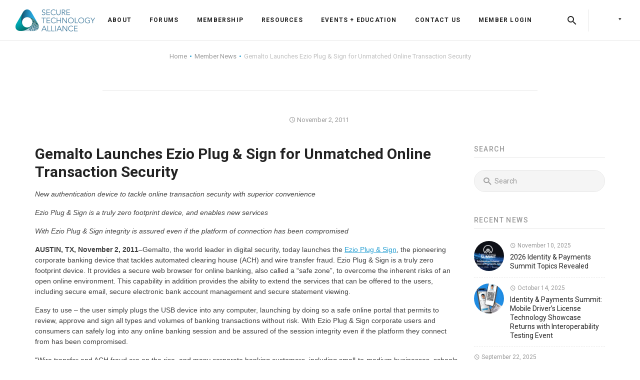

--- FILE ---
content_type: text/html; charset=UTF-8
request_url: https://www.securetechalliance.org/gemalto-launches-ezio-plug-sign-for-unmatched-online-transaction-security/
body_size: 31711
content:
<!DOCTYPE html>
<html itemscope itemtype="http://schema.org/WebPage" lang="en-US" xmlns:fb="https://www.facebook.com/2008/fbml" xmlns:addthis="https://www.addthis.com/help/api-spec"  prefix="og: http://ogp.me/ns# fb: http://ogp.me/ns/fb#">
<head>
	<meta charset="UTF-8">
	<meta name="viewport" content="width=device-width, initial-scale=1.0, maximum-scale=1.0, user-scalable=no">

	<script type='text/javascript' src='https://servedbyadbutler.com/hb_app.js' async></script><meta name='robots' content='index, follow, max-image-preview:large, max-snippet:-1, max-video-preview:-1' />
	<style>img:is([sizes="auto" i], [sizes^="auto," i]) { contain-intrinsic-size: 3000px 1500px }</style>
	
	<!-- This site is optimized with the Yoast SEO Premium plugin v26.7 (Yoast SEO v26.7) - https://yoast.com/wordpress/plugins/seo/ -->
	<title>Gemalto Launches Ezio Plug &amp; Sign for Unmatched Online Transaction Security  - Secure Technology Alliance</title>
	<link rel="canonical" href="https://www.securetechalliance.org/gemalto-launches-ezio-plug-sign-for-unmatched-online-transaction-security/" />
	<meta property="og:locale" content="en_US" />
	<meta property="og:type" content="article" />
	<meta property="og:title" content="Gemalto Launches Ezio Plug &amp; Sign for Unmatched Online Transaction Security" />
	<meta property="og:description" content="New authentication device to tackle online transaction security with superior convenience Ezio Plug &amp; Sign is a truly zero footprint device, and enables new services With Ezio Plug &amp; Sign integrity is assured even if the platform of connection has been compromised AUSTIN, TX, November 2, 2011&#8211;Gemalto, the world leader in digital security, today launches..." />
	<meta property="og:url" content="https://www.securetechalliance.org/gemalto-launches-ezio-plug-sign-for-unmatched-online-transaction-security/" />
	<meta property="og:site_name" content="Secure Technology Alliance" />
	<meta property="article:published_time" content="2011-11-02T12:33:00+00:00" />
	<meta name="author" content="sca" />
	<meta name="twitter:card" content="summary_large_image" />
	<meta name="twitter:label1" content="Written by" />
	<meta name="twitter:data1" content="sca" />
	<meta name="twitter:label2" content="Est. reading time" />
	<meta name="twitter:data2" content="4 minutes" />
	<script type="application/ld+json" class="yoast-schema-graph">{"@context":"https://schema.org","@graph":[{"@type":"Article","@id":"https://www.securetechalliance.org/gemalto-launches-ezio-plug-sign-for-unmatched-online-transaction-security/#article","isPartOf":{"@id":"https://www.securetechalliance.org/gemalto-launches-ezio-plug-sign-for-unmatched-online-transaction-security/"},"author":{"name":"sca","@id":"https://www.securetechalliance.org/#/schema/person/c8e15d746959ba8ef65b09b31e7e8daf"},"headline":"Gemalto Launches Ezio Plug &amp; Sign for Unmatched Online Transaction Security","datePublished":"2011-11-02T12:33:00+00:00","mainEntityOfPage":{"@id":"https://www.securetechalliance.org/gemalto-launches-ezio-plug-sign-for-unmatched-online-transaction-security/"},"wordCount":868,"publisher":{"@id":"https://www.securetechalliance.org/#organization"},"articleSection":["Member News"],"inLanguage":"en-US"},{"@type":"WebPage","@id":"https://www.securetechalliance.org/gemalto-launches-ezio-plug-sign-for-unmatched-online-transaction-security/","url":"https://www.securetechalliance.org/gemalto-launches-ezio-plug-sign-for-unmatched-online-transaction-security/","name":"Gemalto Launches Ezio Plug &amp; Sign for Unmatched Online Transaction Security - Secure Technology Alliance","isPartOf":{"@id":"https://www.securetechalliance.org/#website"},"datePublished":"2011-11-02T12:33:00+00:00","breadcrumb":{"@id":"https://www.securetechalliance.org/gemalto-launches-ezio-plug-sign-for-unmatched-online-transaction-security/#breadcrumb"},"inLanguage":"en-US","potentialAction":[{"@type":"ReadAction","target":["https://www.securetechalliance.org/gemalto-launches-ezio-plug-sign-for-unmatched-online-transaction-security/"]}]},{"@type":"BreadcrumbList","@id":"https://www.securetechalliance.org/gemalto-launches-ezio-plug-sign-for-unmatched-online-transaction-security/#breadcrumb","itemListElement":[{"@type":"ListItem","position":1,"name":"Home","item":"https://www.securetechalliance.org/"},{"@type":"ListItem","position":2,"name":"Gemalto Launches Ezio Plug &amp; Sign for Unmatched Online Transaction Security"}]},{"@type":"WebSite","@id":"https://www.securetechalliance.org/#website","url":"https://www.securetechalliance.org/","name":"Secure Technology Alliance","description":"The digital security industry’s premier association","publisher":{"@id":"https://www.securetechalliance.org/#organization"},"potentialAction":[{"@type":"SearchAction","target":{"@type":"EntryPoint","urlTemplate":"https://www.securetechalliance.org/?s={search_term_string}"},"query-input":{"@type":"PropertyValueSpecification","valueRequired":true,"valueName":"search_term_string"}}],"inLanguage":"en-US"},{"@type":"Organization","@id":"https://www.securetechalliance.org/#organization","name":"Secure Technology Alliance","url":"https://www.securetechalliance.org/","logo":{"@type":"ImageObject","inLanguage":"en-US","@id":"https://www.securetechalliance.org/#/schema/logo/image/","url":"https://www.securetechalliance.org/wp-content/uploads/sta-logo-320w.png","contentUrl":"https://www.securetechalliance.org/wp-content/uploads/sta-logo-320w.png","width":320,"height":90,"caption":"Secure Technology Alliance"},"image":{"@id":"https://www.securetechalliance.org/#/schema/logo/image/"}},{"@type":"Person","@id":"https://www.securetechalliance.org/#/schema/person/c8e15d746959ba8ef65b09b31e7e8daf","name":"sca","image":{"@type":"ImageObject","inLanguage":"en-US","@id":"https://www.securetechalliance.org/#/schema/person/image/","url":"https://secure.gravatar.com/avatar/39cee5373650d01d5a6c04ce1113266cf69971ff2d389bfe48df4d0663255805?s=96&d=mm&r=g","contentUrl":"https://secure.gravatar.com/avatar/39cee5373650d01d5a6c04ce1113266cf69971ff2d389bfe48df4d0663255805?s=96&d=mm&r=g","caption":"sca"},"url":"https://www.securetechalliance.org/author/sca/"}]}</script>
	<!-- / Yoast SEO Premium plugin. -->


<link rel='dns-prefetch' href='//s7.addthis.com' />
<link rel='dns-prefetch' href='//fonts.googleapis.com' />
<link rel="alternate" type="application/rss+xml" title="Secure Technology Alliance &raquo; Feed" href="https://www.securetechalliance.org/feed/" />
<link rel="alternate" type="application/rss+xml" title="Secure Technology Alliance &raquo; Comments Feed" href="https://www.securetechalliance.org/comments/feed/" />
		<!-- This site uses the Google Analytics by MonsterInsights plugin v9.11.1 - Using Analytics tracking - https://www.monsterinsights.com/ -->
							<script src="//www.googletagmanager.com/gtag/js?id=G-H3007HFS7W"  data-cfasync="false" data-wpfc-render="false" type="text/javascript" async></script>
			<script data-cfasync="false" data-wpfc-render="false" type="text/javascript">
				var mi_version = '9.11.1';
				var mi_track_user = true;
				var mi_no_track_reason = '';
								var MonsterInsightsDefaultLocations = {"page_location":"https:\/\/www.securetechalliance.org\/gemalto-launches-ezio-plug-sign-for-unmatched-online-transaction-security\/"};
								MonsterInsightsDefaultLocations.page_location = window.location.href;
								if ( typeof MonsterInsightsPrivacyGuardFilter === 'function' ) {
					var MonsterInsightsLocations = (typeof MonsterInsightsExcludeQuery === 'object') ? MonsterInsightsPrivacyGuardFilter( MonsterInsightsExcludeQuery ) : MonsterInsightsPrivacyGuardFilter( MonsterInsightsDefaultLocations );
				} else {
					var MonsterInsightsLocations = (typeof MonsterInsightsExcludeQuery === 'object') ? MonsterInsightsExcludeQuery : MonsterInsightsDefaultLocations;
				}

								var disableStrs = [
										'ga-disable-G-H3007HFS7W',
									];

				/* Function to detect opted out users */
				function __gtagTrackerIsOptedOut() {
					for (var index = 0; index < disableStrs.length; index++) {
						if (document.cookie.indexOf(disableStrs[index] + '=true') > -1) {
							return true;
						}
					}

					return false;
				}

				/* Disable tracking if the opt-out cookie exists. */
				if (__gtagTrackerIsOptedOut()) {
					for (var index = 0; index < disableStrs.length; index++) {
						window[disableStrs[index]] = true;
					}
				}

				/* Opt-out function */
				function __gtagTrackerOptout() {
					for (var index = 0; index < disableStrs.length; index++) {
						document.cookie = disableStrs[index] + '=true; expires=Thu, 31 Dec 2099 23:59:59 UTC; path=/';
						window[disableStrs[index]] = true;
					}
				}

				if ('undefined' === typeof gaOptout) {
					function gaOptout() {
						__gtagTrackerOptout();
					}
				}
								window.dataLayer = window.dataLayer || [];

				window.MonsterInsightsDualTracker = {
					helpers: {},
					trackers: {},
				};
				if (mi_track_user) {
					function __gtagDataLayer() {
						dataLayer.push(arguments);
					}

					function __gtagTracker(type, name, parameters) {
						if (!parameters) {
							parameters = {};
						}

						if (parameters.send_to) {
							__gtagDataLayer.apply(null, arguments);
							return;
						}

						if (type === 'event') {
														parameters.send_to = monsterinsights_frontend.v4_id;
							var hookName = name;
							if (typeof parameters['event_category'] !== 'undefined') {
								hookName = parameters['event_category'] + ':' + name;
							}

							if (typeof MonsterInsightsDualTracker.trackers[hookName] !== 'undefined') {
								MonsterInsightsDualTracker.trackers[hookName](parameters);
							} else {
								__gtagDataLayer('event', name, parameters);
							}
							
						} else {
							__gtagDataLayer.apply(null, arguments);
						}
					}

					__gtagTracker('js', new Date());
					__gtagTracker('set', {
						'developer_id.dZGIzZG': true,
											});
					if ( MonsterInsightsLocations.page_location ) {
						__gtagTracker('set', MonsterInsightsLocations);
					}
										__gtagTracker('config', 'G-H3007HFS7W', {"forceSSL":"true"} );
										window.gtag = __gtagTracker;										(function () {
						/* https://developers.google.com/analytics/devguides/collection/analyticsjs/ */
						/* ga and __gaTracker compatibility shim. */
						var noopfn = function () {
							return null;
						};
						var newtracker = function () {
							return new Tracker();
						};
						var Tracker = function () {
							return null;
						};
						var p = Tracker.prototype;
						p.get = noopfn;
						p.set = noopfn;
						p.send = function () {
							var args = Array.prototype.slice.call(arguments);
							args.unshift('send');
							__gaTracker.apply(null, args);
						};
						var __gaTracker = function () {
							var len = arguments.length;
							if (len === 0) {
								return;
							}
							var f = arguments[len - 1];
							if (typeof f !== 'object' || f === null || typeof f.hitCallback !== 'function') {
								if ('send' === arguments[0]) {
									var hitConverted, hitObject = false, action;
									if ('event' === arguments[1]) {
										if ('undefined' !== typeof arguments[3]) {
											hitObject = {
												'eventAction': arguments[3],
												'eventCategory': arguments[2],
												'eventLabel': arguments[4],
												'value': arguments[5] ? arguments[5] : 1,
											}
										}
									}
									if ('pageview' === arguments[1]) {
										if ('undefined' !== typeof arguments[2]) {
											hitObject = {
												'eventAction': 'page_view',
												'page_path': arguments[2],
											}
										}
									}
									if (typeof arguments[2] === 'object') {
										hitObject = arguments[2];
									}
									if (typeof arguments[5] === 'object') {
										Object.assign(hitObject, arguments[5]);
									}
									if ('undefined' !== typeof arguments[1].hitType) {
										hitObject = arguments[1];
										if ('pageview' === hitObject.hitType) {
											hitObject.eventAction = 'page_view';
										}
									}
									if (hitObject) {
										action = 'timing' === arguments[1].hitType ? 'timing_complete' : hitObject.eventAction;
										hitConverted = mapArgs(hitObject);
										__gtagTracker('event', action, hitConverted);
									}
								}
								return;
							}

							function mapArgs(args) {
								var arg, hit = {};
								var gaMap = {
									'eventCategory': 'event_category',
									'eventAction': 'event_action',
									'eventLabel': 'event_label',
									'eventValue': 'event_value',
									'nonInteraction': 'non_interaction',
									'timingCategory': 'event_category',
									'timingVar': 'name',
									'timingValue': 'value',
									'timingLabel': 'event_label',
									'page': 'page_path',
									'location': 'page_location',
									'title': 'page_title',
									'referrer' : 'page_referrer',
								};
								for (arg in args) {
																		if (!(!args.hasOwnProperty(arg) || !gaMap.hasOwnProperty(arg))) {
										hit[gaMap[arg]] = args[arg];
									} else {
										hit[arg] = args[arg];
									}
								}
								return hit;
							}

							try {
								f.hitCallback();
							} catch (ex) {
							}
						};
						__gaTracker.create = newtracker;
						__gaTracker.getByName = newtracker;
						__gaTracker.getAll = function () {
							return [];
						};
						__gaTracker.remove = noopfn;
						__gaTracker.loaded = true;
						window['__gaTracker'] = __gaTracker;
					})();
									} else {
										console.log("");
					(function () {
						function __gtagTracker() {
							return null;
						}

						window['__gtagTracker'] = __gtagTracker;
						window['gtag'] = __gtagTracker;
					})();
									}
			</script>
							<!-- / Google Analytics by MonsterInsights -->
		<script type="text/javascript">
/* <![CDATA[ */
window._wpemojiSettings = {"baseUrl":"https:\/\/s.w.org\/images\/core\/emoji\/16.0.1\/72x72\/","ext":".png","svgUrl":"https:\/\/s.w.org\/images\/core\/emoji\/16.0.1\/svg\/","svgExt":".svg","source":{"concatemoji":"https:\/\/www.securetechalliance.org\/wp-includes\/js\/wp-emoji-release.min.js?ver=dff343ce1e8917eb386fe27f06ecc775"}};
/*! This file is auto-generated */
!function(s,n){var o,i,e;function c(e){try{var t={supportTests:e,timestamp:(new Date).valueOf()};sessionStorage.setItem(o,JSON.stringify(t))}catch(e){}}function p(e,t,n){e.clearRect(0,0,e.canvas.width,e.canvas.height),e.fillText(t,0,0);var t=new Uint32Array(e.getImageData(0,0,e.canvas.width,e.canvas.height).data),a=(e.clearRect(0,0,e.canvas.width,e.canvas.height),e.fillText(n,0,0),new Uint32Array(e.getImageData(0,0,e.canvas.width,e.canvas.height).data));return t.every(function(e,t){return e===a[t]})}function u(e,t){e.clearRect(0,0,e.canvas.width,e.canvas.height),e.fillText(t,0,0);for(var n=e.getImageData(16,16,1,1),a=0;a<n.data.length;a++)if(0!==n.data[a])return!1;return!0}function f(e,t,n,a){switch(t){case"flag":return n(e,"\ud83c\udff3\ufe0f\u200d\u26a7\ufe0f","\ud83c\udff3\ufe0f\u200b\u26a7\ufe0f")?!1:!n(e,"\ud83c\udde8\ud83c\uddf6","\ud83c\udde8\u200b\ud83c\uddf6")&&!n(e,"\ud83c\udff4\udb40\udc67\udb40\udc62\udb40\udc65\udb40\udc6e\udb40\udc67\udb40\udc7f","\ud83c\udff4\u200b\udb40\udc67\u200b\udb40\udc62\u200b\udb40\udc65\u200b\udb40\udc6e\u200b\udb40\udc67\u200b\udb40\udc7f");case"emoji":return!a(e,"\ud83e\udedf")}return!1}function g(e,t,n,a){var r="undefined"!=typeof WorkerGlobalScope&&self instanceof WorkerGlobalScope?new OffscreenCanvas(300,150):s.createElement("canvas"),o=r.getContext("2d",{willReadFrequently:!0}),i=(o.textBaseline="top",o.font="600 32px Arial",{});return e.forEach(function(e){i[e]=t(o,e,n,a)}),i}function t(e){var t=s.createElement("script");t.src=e,t.defer=!0,s.head.appendChild(t)}"undefined"!=typeof Promise&&(o="wpEmojiSettingsSupports",i=["flag","emoji"],n.supports={everything:!0,everythingExceptFlag:!0},e=new Promise(function(e){s.addEventListener("DOMContentLoaded",e,{once:!0})}),new Promise(function(t){var n=function(){try{var e=JSON.parse(sessionStorage.getItem(o));if("object"==typeof e&&"number"==typeof e.timestamp&&(new Date).valueOf()<e.timestamp+604800&&"object"==typeof e.supportTests)return e.supportTests}catch(e){}return null}();if(!n){if("undefined"!=typeof Worker&&"undefined"!=typeof OffscreenCanvas&&"undefined"!=typeof URL&&URL.createObjectURL&&"undefined"!=typeof Blob)try{var e="postMessage("+g.toString()+"("+[JSON.stringify(i),f.toString(),p.toString(),u.toString()].join(",")+"));",a=new Blob([e],{type:"text/javascript"}),r=new Worker(URL.createObjectURL(a),{name:"wpTestEmojiSupports"});return void(r.onmessage=function(e){c(n=e.data),r.terminate(),t(n)})}catch(e){}c(n=g(i,f,p,u))}t(n)}).then(function(e){for(var t in e)n.supports[t]=e[t],n.supports.everything=n.supports.everything&&n.supports[t],"flag"!==t&&(n.supports.everythingExceptFlag=n.supports.everythingExceptFlag&&n.supports[t]);n.supports.everythingExceptFlag=n.supports.everythingExceptFlag&&!n.supports.flag,n.DOMReady=!1,n.readyCallback=function(){n.DOMReady=!0}}).then(function(){return e}).then(function(){var e;n.supports.everything||(n.readyCallback(),(e=n.source||{}).concatemoji?t(e.concatemoji):e.wpemoji&&e.twemoji&&(t(e.twemoji),t(e.wpemoji)))}))}((window,document),window._wpemojiSettings);
/* ]]> */
</script>
<style id='wp-emoji-styles-inline-css' type='text/css'>

	img.wp-smiley, img.emoji {
		display: inline !important;
		border: none !important;
		box-shadow: none !important;
		height: 1em !important;
		width: 1em !important;
		margin: 0 0.07em !important;
		vertical-align: -0.1em !important;
		background: none !important;
		padding: 0 !important;
	}
</style>
<style id='wp-block-library-inline-css' type='text/css'>
:root{--wp-admin-theme-color:#007cba;--wp-admin-theme-color--rgb:0,124,186;--wp-admin-theme-color-darker-10:#006ba1;--wp-admin-theme-color-darker-10--rgb:0,107,161;--wp-admin-theme-color-darker-20:#005a87;--wp-admin-theme-color-darker-20--rgb:0,90,135;--wp-admin-border-width-focus:2px;--wp-block-synced-color:#7a00df;--wp-block-synced-color--rgb:122,0,223;--wp-bound-block-color:var(--wp-block-synced-color)}@media (min-resolution:192dpi){:root{--wp-admin-border-width-focus:1.5px}}.wp-element-button{cursor:pointer}:root{--wp--preset--font-size--normal:16px;--wp--preset--font-size--huge:42px}:root .has-very-light-gray-background-color{background-color:#eee}:root .has-very-dark-gray-background-color{background-color:#313131}:root .has-very-light-gray-color{color:#eee}:root .has-very-dark-gray-color{color:#313131}:root .has-vivid-green-cyan-to-vivid-cyan-blue-gradient-background{background:linear-gradient(135deg,#00d084,#0693e3)}:root .has-purple-crush-gradient-background{background:linear-gradient(135deg,#34e2e4,#4721fb 50%,#ab1dfe)}:root .has-hazy-dawn-gradient-background{background:linear-gradient(135deg,#faaca8,#dad0ec)}:root .has-subdued-olive-gradient-background{background:linear-gradient(135deg,#fafae1,#67a671)}:root .has-atomic-cream-gradient-background{background:linear-gradient(135deg,#fdd79a,#004a59)}:root .has-nightshade-gradient-background{background:linear-gradient(135deg,#330968,#31cdcf)}:root .has-midnight-gradient-background{background:linear-gradient(135deg,#020381,#2874fc)}.has-regular-font-size{font-size:1em}.has-larger-font-size{font-size:2.625em}.has-normal-font-size{font-size:var(--wp--preset--font-size--normal)}.has-huge-font-size{font-size:var(--wp--preset--font-size--huge)}.has-text-align-center{text-align:center}.has-text-align-left{text-align:left}.has-text-align-right{text-align:right}#end-resizable-editor-section{display:none}.aligncenter{clear:both}.items-justified-left{justify-content:flex-start}.items-justified-center{justify-content:center}.items-justified-right{justify-content:flex-end}.items-justified-space-between{justify-content:space-between}.screen-reader-text{border:0;clip-path:inset(50%);height:1px;margin:-1px;overflow:hidden;padding:0;position:absolute;width:1px;word-wrap:normal!important}.screen-reader-text:focus{background-color:#ddd;clip-path:none;color:#444;display:block;font-size:1em;height:auto;left:5px;line-height:normal;padding:15px 23px 14px;text-decoration:none;top:5px;width:auto;z-index:100000}html :where(.has-border-color){border-style:solid}html :where([style*=border-top-color]){border-top-style:solid}html :where([style*=border-right-color]){border-right-style:solid}html :where([style*=border-bottom-color]){border-bottom-style:solid}html :where([style*=border-left-color]){border-left-style:solid}html :where([style*=border-width]){border-style:solid}html :where([style*=border-top-width]){border-top-style:solid}html :where([style*=border-right-width]){border-right-style:solid}html :where([style*=border-bottom-width]){border-bottom-style:solid}html :where([style*=border-left-width]){border-left-style:solid}html :where(img[class*=wp-image-]){height:auto;max-width:100%}:where(figure){margin:0 0 1em}html :where(.is-position-sticky){--wp-admin--admin-bar--position-offset:var(--wp-admin--admin-bar--height,0px)}@media screen and (max-width:600px){html :where(.is-position-sticky){--wp-admin--admin-bar--position-offset:0px}}
</style>
<style id='classic-theme-styles-inline-css' type='text/css'>
/*! This file is auto-generated */
.wp-block-button__link{color:#fff;background-color:#32373c;border-radius:9999px;box-shadow:none;text-decoration:none;padding:calc(.667em + 2px) calc(1.333em + 2px);font-size:1.125em}.wp-block-file__button{background:#32373c;color:#fff;text-decoration:none}
</style>
<link rel='stylesheet' id='wp-components-css' href='https://www.securetechalliance.org/wp-includes/css/dist/components/style.min.css?ver=dff343ce1e8917eb386fe27f06ecc775' type='text/css' media='all' />
<link rel='stylesheet' id='wp-preferences-css' href='https://www.securetechalliance.org/wp-includes/css/dist/preferences/style.min.css?ver=dff343ce1e8917eb386fe27f06ecc775' type='text/css' media='all' />
<link rel='stylesheet' id='wp-block-editor-css' href='https://www.securetechalliance.org/wp-includes/css/dist/block-editor/style.min.css?ver=dff343ce1e8917eb386fe27f06ecc775' type='text/css' media='all' />
<link rel='stylesheet' id='popup-maker-block-library-style-css' href='https://www.securetechalliance.org/wp-content/plugins/popup-maker/dist/packages/block-library-style.css?ver=dbea705cfafe089d65f1' type='text/css' media='all' />
<link rel='stylesheet' id='slb_core-css' href='https://www.securetechalliance.org/wp-content/plugins/simple-lightbox/client/css/app.css?ver=2.9.4' type='text/css' media='all' />
<link rel='stylesheet' id='easy_table_style-css' href='https://www.securetechalliance.org/wp-content/plugins/easy-table/themes/default/style.css?ver=1.8' type='text/css' media='all' />
<link rel='stylesheet' id='popup-maker-site-css' href='//www.securetechalliance.org/wp-content/uploads/pum/pum-site-styles.css?generated=1755165687&#038;ver=1.21.5' type='text/css' media='all' />
<link rel='stylesheet' id='silicon-body-font-css' href='//fonts.googleapis.com/css?family=Roboto+Slab%3A300%2C400%2C700' type='text/css' media='screen' />
<link rel='stylesheet' id='silicon-headings-font-css' href='//fonts.googleapis.com/css?family=Roboto%3A100%2C300%2C400%2C500%2C700%2C900' type='text/css' media='screen' />
<link rel='stylesheet' id='silicon-navigation-font-css' href='//fonts.googleapis.com/css?family=Roboto%3A300%2C400%2C500%2C700%2C900' type='text/css' media='screen' />
<link rel='stylesheet' id='silicon-icons-css' href='https://www.securetechalliance.org/wp-content/themes/silicon/assets/stylesheets/vendor/silicon-icons.min.css' type='text/css' media='screen' />
<link rel='stylesheet' id='socicon-css' href='https://www.securetechalliance.org/wp-content/themes/silicon/assets/stylesheets/vendor/socicon.min.css' type='text/css' media='screen' />
<link rel='stylesheet' id='bootstrap-css' href='https://www.securetechalliance.org/wp-content/themes/silicon/assets/stylesheets/vendor/bootstrap.min.css' type='text/css' media='screen' />
<link rel='stylesheet' id='silicon-css' href='https://www.securetechalliance.org/wp-content/themes/silicon/assets/stylesheets/theme.min.css' type='text/css' media='screen' />
<style id='silicon-inline-css' type='text/css'>
.text-primary{color:#269fd2 !important}.background-primary{background-color:#269fd2}.bg-primary{background-color:rgba(38, 159, 210, .25)}.border-color-primary{border-color:#269fd2}.widget_tag_cloud a:hover,.widget_product_tag_cloud a:hover,.bbp-page-title-tags a:hover,.tags-links a:hover{background-color:#269fd2}#bbp-user-navigation .current a{color:#269fd2 !important}.pagination .nav-links .page-numbers.current{background-color:#269fd2}.site-footer.footer-light .widget_tag_cloud a:hover,.site-footer.footer-light .widget_product_tag_cloud a:hover,.site-footer.footer-light .tags-links a:hover{background-color:#269fd2}.cart-toggle .product-count{border-color:#269fd2;color:#269fd2}.intro-section.intro-comparison .cd-handle{background-color:#269fd2}.woocommerce-MyAccount-navigation ul li.is-active a{color:#269fd2 !important}.woocommerce div.product div.images .flex-control-thumbs li:after{background-color:#269fd2}.woocommerce .widget_price_filter .ui-slider .ui-slider-range{background-color:#269fd2}.btn-solid.btn-primary{background-color:#269fd2}.btn-solid.btn-primary:hover{background-color:#2085af;box-shadow:0 14px 25px -8px rgba(38, 159, 210, .55)}.btn-ghost.btn-primary{border-color:#269fd2;color:#269fd2}.btn-ghost.btn-primary::before{background-color:#269fd2}.btn-ghost.btn-primary:hover{color:#fff;box-shadow:0 14px 25px -8px rgba(38, 159, 210, .55)}.btn-link.btn-primary{color:#269fd2}.btn-link.btn-primary:hover{background-color:#fff;color:#269fd2;box-shadow:0 14px 25px -8px rgba(38, 159, 210, .45)}.counter.counter-iconed:hover .counter-icon-box{border-color:#269fd2;box-shadow:0 12px 30px -2px rgba(38, 159, 210, .3)}.hotspots-container .hotspot{background-color:rgba(38, 159, 210, .5)}.hotspots-container .hotspot::before{background-color:rgba(38, 159, 210, .5)}.hotspots-container .hotspot::after{background-color:#269fd2}.sb-mail{color:#269fd2}.social-button.sb-monochrome.sb-mail .hvrd{color:#269fd2}.nav-tabs.active > a,.wc-tabs.active > a,.nav-filters > ul > li.active > a,.nav-tabs.active > a:hover,.wc-tabs.active > a:hover,.nav-filters > ul > li.active > a:hover,.nav-tabs.active > a:focus,.wc-tabs.active > a:focus,.nav-filters > ul > li.active > a:focus{background-color:#269fd2}.text-info{color:#5fc3ee !important}.background-info{background-color:#5fc3ee}.bg-info{background-color:rgba(95, 195, 238, .25)}.border-color-info{border-color:#5fc3ee}.woocommerce-info::before{color:#5fc3ee}.btn-solid.btn-info{background-color:#5fc3ee}.btn-solid.btn-info:hover{background-color:#3ab5ea;box-shadow:0 14px 25px -8px rgba(95, 195, 238, .6)}.btn-ghost.btn-info{border-color:#5fc3ee;color:#5fc3ee}.btn-ghost.btn-info::before{background-color:#5fc3ee}.btn-ghost.btn-info:hover{color:#fff;box-shadow:0 14px 25px -8px rgba(95, 195, 238, .6)}.btn-link.btn-info{color:#5fc3ee}.btn-link.btn-info:hover{background-color:#fff;color:#5fc3ee;box-shadow:0 14px 25px -8px rgba(95, 195, 238, .45)}.text-success{color:#377272 !important}.background-success{background-color:#377272}.bg-success{background-color:rgba(55, 114, 114, .25)}.border-color-success{border-color:#377272}.woocommerce-message::before{color:#377272}.wpcf7-response-output.wpcf7-mail-sent-ok{border-color:#377272 !important;background-color:rgba(55, 114, 114, .15);color:#2f6161}.btn-solid.btn-success{background-color:#377272}.btn-solid.btn-success:hover{background-color:#2a5656;box-shadow:0 14px 25px -8px rgba(55, 114, 114, .6)}.btn-ghost.btn-success{border-color:#377272;color:#377272}.btn-ghost.btn-success::before{background-color:#377272}.btn-ghost.btn-success:hover{color:#fff;box-shadow:0 14px 25px -8px rgba(55, 114, 114, .6)}.btn-link.btn-success{color:#377272}.btn-link.btn-success:hover{background-color:#fff;color:#377272;box-shadow:0 14px 25px -8px rgba(55, 114, 114, .45)}.text-warning{color:#ff5f2c !important}.background-warning{background-color:#ff5f2c}.bg-warning{background-color:rgba(255, 95, 44, .25)}.border-color-warning{border-color:#ff5f2c}.woocommerce-error::before{color:#ff5f2c}.comment-form-rating .star-rating::before{color:#ff5f2c}.wpcf7-response-output.wpcf7-mail-sent-ng{border-color:#ff5f2c !important;background-color:rgba(255, 95, 44, .15);color:#ff5f2c}.btn-solid.btn-warning{background-color:#ff5f2c}.btn-solid.btn-warning:hover{background-color:#ff4003;box-shadow:0 14px 25px -8px rgba(255, 95, 44, .6)}.btn-ghost.btn-warning{border-color:#ff5f2c;color:#ff5f2c}.btn-ghost.btn-warning::before{background-color:#ff5f2c}.btn-ghost.btn-warning:hover{color:#fff;box-shadow:0 14px 25px -8px rgba(255, 95, 44, .6)}.btn-link.btn-warning{color:#ff5f2c}.btn-link.btn-warning:hover{background-color:#fff;color:#ff5f2c;box-shadow:0 14px 25px -8px rgba(255, 95, 44, .45)}.text-danger{color:#ff5252 !important}.background-danger{background-color:#ff5252}.bg-danger{background-color:rgba(255, 82, 82, .25)}.border-color-danger{border-color:#ff5252}.woocommerce span.onsale{background-color:#ff5252}.widget_shopping_cart .product-item .remove-from-cart:hover{background-color:#ff5252}.wpcf7-not-valid-tip,.nf-error-required-error{color:#ff5252 !important}.nf-error-required-error{padding-top:5px}.wpcf7-not-valid,.nf-error textarea,.nf-error input[type]:not([type='submit']):not([type='button']):not([type='hidden']):not([type='checkbox']):not([type='radio']):not([type='file']){border-color:#ff5252 !important}.wpcf7-response-output.wpcf7-validation-errors{border-color:#ff5252 !important;background-color:rgba(255, 82, 82, .15);color:#ff5252}.offcanvas-container.offcanvas-cart .product-item .remove-from-cart:hover{color:#ff5252}.btn-solid.btn-danger{background-color:#ff5252}.btn-solid.btn-danger:hover{background-color:#ff2929;box-shadow:0 14px 25px -8px rgba(255, 82, 82, .6)}.btn-ghost.btn-danger{border-color:#ff5252;color:#ff5252}.btn-ghost.btn-danger::before{background-color:#ff5252}.btn-ghost.btn-danger:hover{color:#fff;box-shadow:0 14px 25px -8px rgba(255, 82, 82, .6)}.btn-link.btn-danger{color:#ff5252}.btn-link.btn-danger:hover{background-color:#fff;color:#ff5252;box-shadow:0 14px 25px -8px rgba(255, 82, 82, .45)}.bg-gradient{background:#269fd2;background:linear-gradient(to right, #009ba2 0%, #009ba2 20%, #269fd2 100%);color:#fff !important}.background-gradient{background:#269fd2;background:linear-gradient(to right, #009ba2 0%, #009ba2 20%, #269fd2 100%)}.btn-solid.btn-gradient{background:#269fd2;background:linear-gradient(to right, #009ba2 0%, #009ba2 20%, #269fd2 100%);color:#fff}.btn-solid.btn-gradient:hover{background:#269fd2;background:linear-gradient(to right, #009ba2 0%, #009ba2 20%, #269fd2 100%);color:#fff;box-shadow:0 14px 25px -8px rgba(38, 159, 210, .55)}.btn-link.btn-gradient:hover{box-shadow:0 14px 25px -8px rgba(38, 159, 210, .55)}.btn-link.btn-gradient::before{background:linear-gradient(to right, #009ba2, #269fd2)}body,.intro-section + *{background-color:#fff}.pagination{background-color:#fff}body,.comments-area .logged-in-as > a,.topbar .additional-info a,.topbar .topbar-menu ul > li > a,.topbar .login-link,.caret,.portfolio-post-tile .portfolio-post-info .portfolio-tile-title a,.woocommerce div.product p.price,.woocommerce div.product span.price,.si-logos-item .si-logos-info{color:#404040}.topbar.topbar-light-skin{color:#fff}.topbar.topbar-light-skin .additional-info > *,.topbar.topbar-light-skin .topbar-menu ul > li > a,.topbar.topbar-light-skin .login-link,.topbar.topbar-light-skin .lang-switcher .caret{color:#fff}.comments-area .logged-in-as > a{color:#404040}.comments-area .logged-in-as > a:hover{color:#222}.tabs-light .nav-tabs li a,.filters-light .nav-tabs li a,.tabs-light.nav-filters li a,.filters-light.nav-filters li a{color:#fff}.tabs-light .nav-tabs li a:hover,.filters-light .nav-tabs li a:hover,.tabs-light.nav-filters li a:hover,.filters-light.nav-filters li a:hover{color:#404040}.tabs-light .nav-tabs li.active a,.filters-light .nav-tabs li.active a,.tabs-light.nav-filters li.active a,.filters-light.nav-filters li.active a{color:#fff}h1,.h1{color:#222}h3,.h3{color:#222}h4,.h4{color:#222}h5,.h5{color:#222}h6,.h6{color:#222}a{color:#269fd2}a:hover{color:#269fd2}blockquote{color:#404040}blockquote::before{color:#e7e7e7}blockquote cite{color:#999}.navi-link-color{color:#222 !important}.pagination .nav-links .page-numbers{color:#222}.pagination .nav-links .page-numbers.current{color:#fff}.widget div > ul a,.widget > ul > li a{color:#222}.widget div > ul a:hover,.widget > ul > li a:hover{color:#269fd2}.widget div > ul.current-menu-item > a,.widget > ul > li.current-menu-item > a,.widget div > ul.current-menu-ancestor > a,.widget > ul > li.current-menu-ancestor > a{color:#269fd2}.widget_tag_cloud a,.widget_product_tag_cloud a,.bbp-page-title-tags a,.tags-links a{color:#222}.widget_tag_cloud a:hover,.widget_product_tag_cloud a:hover,.bbp-page-title-tags a:hover,.tags-links a:hover{color:#fff}.widget_calendar a{color:#222}.widget_calendar a:hover{color:#269fd2}.widget_rss .widget-title > a{color:#222}.widget_rss .widget-title > a:hover{color:#269fd2}.site-header .sub-menu > li > a{color:#222}.site-header .sub-menu > li > a:hover{color:#269fd2}.site-header .sub-menu > li.current-menu-item > a,.site-header .sub-menu > li.current-menu-ancestor > a{color:#269fd2}.navbar-horizontal .menu-wrap .main-navigation > ul > li > a{color:#222}.navbar-horizontal .menu-wrap .main-navigation > ul > li > a:hover{color:#269fd2}.navbar-horizontal .menu-wrap .main-navigation > ul > li.current-menu-item > a,.navbar-horizontal .menu-wrap .main-navigation > ul > li.current-menu-ancestor > a{color:#269fd2}.site-search-toggle,.cart-toggle,.offcanvas-menu-toggle{color:#222}.site-search-toggle:hover,.cart-toggle:hover,.offcanvas-menu-toggle:hover{color:#269fd2}.site-search-toggle.active,.cart-toggle.active,.offcanvas-menu-toggle.active{color:#269fd2}.menu-skin-light .site-search-toggle,.menu-skin-light .cart-toggle,.menu-skin-light .offcanvas-menu-toggle{color:#fff}.menu-skin-light .site-search-toggle:hover,.menu-skin-light .cart-toggle:hover,.menu-skin-light .offcanvas-menu-toggle:hover,.menu-skin-light .site-search-toggle.active,.menu-skin-light .cart-toggle.active,.menu-skin-light .offcanvas-menu-toggle.active{color:rgba(255, 255, 255, .6)}.menu-skin-light .mobile-menu-toggle{color:#fff}.menu-skin-light .cart-toggle .product-count{color:#fff !important}.menu-skin-light .menu-wrap .main-navigation > ul > li > a{color:#fff !important}.menu-skin-light .menu-wrap .main-navigation > ul > li > a::before{background-color:#fff !important}.menu-skin-light .menu-wrap .main-navigation > ul > li > a:hover{color:rgba(255, 255, 255, .6) !important}.menu-skin-light .menu-wrap .main-navigation > ul > li.current-menu-item > a,.menu-skin-light .menu-wrap .main-navigation > ul > li.current-menu-ancestor > a{color:#fff !important}.header-lateral .main-navigation > ul > li > a{color:#222}.header-lateral .main-navigation > ul > li > a:hover{color:#269fd2}.header-lateral .main-navigation > ul > li.current-menu-item > a,.header-lateral .main-navigation > ul > li.current-menu-ancestor > a{color:#269fd2}.panel-title > a{color:#222}.panel-group-light .panel-title > a{color:#fff}.navi-link-hover-color:hover{color:#269fd2 !important}.widget div > ul a :hover,.widget > ul > li a :hover{color:#269fd2}.widget div > ul.current-menu-item > a,.widget > ul > li.current-menu-item > a,.widget div > ul.current-menu-ancestor > a,.widget > ul > li.current-menu-ancestor > a{color:#269fd2}.widget_calendar a:hover,.widget_rss .widget-title > a:hover{color:#269fd2}.site-header .sub-menu > li > a:hover{color:#269fd2}.site-header .sub-menu > li.current-menu-item > a,.site-header .sub-menu > li.current-menu-ancestor > a{color:#269fd2}.navbar-horizontal .menu-wrap .main-navigation > ul > li > a:hover{color:#269fd2}.navbar-horizontal .menu-wrap .main-navigation > ul > li.current-menu-item > a,.navbar-horizontal .menu-wrap .main-navigation > ul > li.current-menu-ancestor > a{color:#269fd2}.site-search-toggle:hover,.cart-toggle:hover,.offcanvas-menu-toggle:hover{color:#269fd2}.site-search-toggle.active,.cart-toggle.active,.offcanvas-menu-toggle.active{color:#269fd2}.menu-skin-light .site-search-toggle:hover,.menu-skin-light .cart-toggle:hover,.menu-skin-light .offcanvas-menu-toggle:hover,.menu-skin-light .site-search-toggle.active,.menu-skin-light .cart-toggle.active,.menu-skin-light .offcanvas-menu-toggle.active{color:rgba(255, 255, 255, .6)}.menu-skin-light .cart-toggle .product-count{color:#fff !important}.menu-skin-light .menu-wrap .main-navigation > ul > li > a::before{background-color:#fff !important}.menu-skin-light .menu-wrap .main-navigation > ul > li > a:hover{color:rgba(255, 255, 255, .6) !important}.menu-skin-light .menu-wrap .main-navigation > ul > li.current-menu-item > a,.menu-skin-light .menu-wrap .main-navigation > ul > li.current-menu-ancestor > a{color:#fff !important}.header-lateral .main-navigation > ul > li > a:hover{color:#269fd2}.header-lateral .main-navigation > ul > li.current-menu-item > a,.header-lateral .main-navigation > ul > li.current-menu-ancestor > a{color:#269fd2}.breadcrumbs a:hover{color:#269fd2}.post-tile:not(.has-post-thumbnail) .post-header .post-categories > a:hover,.post-horizontal:not(.has-post-thumbnail) .post-header .post-categories > a:hover{color:#269fd2 !important}.widget div > ul.current-menu-item > a,.widget > ul > li.current-menu-item > a,.widget div > ul.current-menu-ancestor > a,.widget > ul > li.current-menu-ancestor > a{color:#269fd2}.site-header .sub-menu > li.current-menu-item > a,.site-header .sub-menu > li.current-menu-ancestor > a{color:#269fd2}.navbar-horizontal .menu-wrap .main-navigation > ul > li.current-menu-item > a,.navbar-horizontal .menu-wrap .main-navigation > ul > li.current-menu-ancestor > a{color:#269fd2}.navbar-horizontal .menu-wrap .main-navigation > ul > li > a:before{background-color:#269fd2}.site-search-toggle.active,.cart-toggle.active,.offcanvas-menu-toggle.active{color:#269fd2}.menu-skin-light .site-search-toggle.active,.menu-skin-light .cart-toggle.active,.menu-skin-light .offcanvas-menu-toggle.active{color:rgba(255, 255, 255, .6)}.menu-skin-light .cart-toggle .product-count{color:#fff !important}.menu-skin-light .menu-wrap .main-navigation > ul > li > a::before{background-color:#fff !important}.menu-skin-light .menu-wrap .main-navigation > ul > li.current-menu-item > a,.menu-skin-light .menu-wrap .main-navigation > ul > li.current-menu-ancestor > a{color:#fff !important}.header-lateral .main-navigation > ul > li.current-menu-item > a,.header-lateral .main-navigation > ul > li.current-menu-ancestor > a{color:#269fd2}label,.nf-field-label > label{color:#999}textarea,select,input[type]:not([type='submit']):not([type='button']):not([type='hidden']):not([type='checkbox']):not([type='radio']):not([type='file']){color:#404040}textarea::-moz-placeholder,select::-moz-placeholder,input[type]:not([type='submit']):not([type='button']):not([type='hidden']):not([type='checkbox']):not([type='radio']):not([type='file'])::-moz-placeholder{color:#999;opacity:1}textarea:-ms-input-placeholder,select:-ms-input-placeholder,input[type]:not([type='submit']):not([type='button']):not([type='hidden']):not([type='checkbox']):not([type='radio']):not([type='file']):-ms-input-placeholder{color:#999}textarea::-webkit-input-placeholder,select::-webkit-input-placeholder,input[type]:not([type='submit']):not([type='button']):not([type='hidden']):not([type='checkbox']):not([type='radio']):not([type='file'])::-webkit-input-placeholder{color:#999}.search-box button[type='submit'],.input-group i{color:#999}.widget-title,.widgettitle{color:#999}body,.font-family-body{font-family:"Roboto Slab", serif}.font-family-headings,.tooltip,h1,h2,h3,h4,h5,h6,.h1,.h2,.h3,.h4,.h5,.h6,blockquote cite,.intro-section.intro-comparison .cs-label,.si-cta .digit{font-family:"Roboto", sans-serif}.font-family-nav,textarea,select,input[type]:not([type='submit']):not([type='button']):not([type='hidden']):not([type='checkbox']):not([type='radio']),label,.nf-field-label > label,.wpcf7-not-valid-tip,.nf-error-required-error,.nf-field-description,.wpcf7-list-item-label,.checkbox-radio-label,.wpcf7-response-output,.widget_calendar,.breadcrumbs,.btn,input[type='submit'],input[type='button'],.nav-filters > ul > li > a,.nav-tabs > li > a,.wc-tabs > li > a,.market-btn{font-family:"Roboto", sans-serif}.widget ul,.widget dd,.widget dt{font-family:"Roboto", sans-serif}.widget_tag_cloud a,.widget_product_tag_cloud a,.bbp-page-title-tags a,.tags-links a{font-family:"Roboto", sans-serif}body,textarea,select,input[type]:not([type='submit']):not([type='button']):not([type='hidden']):not([type='checkbox']):not([type='radio']):not([type='file']),.wpcf7-list-item-label,.checkbox-radio-label,.widget_recent_comments ul > li > a,.offcanvas-container.offcanvas-cart .cart-header .cart-title,.woocommerce-cart .cart-collaterals .carttotals table td p,.widget_shopping_cart .product-item .product-title,.widget_shopping_cart .product-item .product-price,.widget_shopping_cart .cart-subtotal .column:first-child,.widget .owl-carousel .product-item .product-title,.widget .owl-carousel .product-item .product-title a,.panel-title > a,.progress .progress-bar-label,.testimonial .testimonial-author-name{font-size:14px}.wpcf7-not-valid-tip,.nf-error-required-error{font-size:14px !important}.widget_silicon_recent_posts .post-item .post-title,.widget_silicon_recent_posts_carousel .post-item .post-title,.popover .post-item .post-title{font-size:14px}.lead{font-size:24px}.text-xl{font-size:18px}.text-sm{font-size:12px}.text-xs{font-size:10px}h1,.h1{font-size:36px}@media (max-width:768px){h1,.h1{font-size:34px}}.page-title h1{font-size:50px}@media (max-width:991px){.page-title h1{font-size:43px}}@media (max-width:768px){.page-title h1{font-size:36px}}h1,.h1{font-weight:900}h1,.h1{text-transform:none}h1,.h1{font-style:normal}h2,.h2{font-size:30px}@media (max-width:768px){h2,.h2{font-size:28px}}h2,.h2{font-weight:900}h2,.h2{text-transform:none}h2,.h2{font-style:normal}h3,.h3{font-size:24px}@media (max-width:768px){h3,.h3{font-size:22px}}.woocommerce div.product p.price,.woocommerce div.product span.price,.woocommerce-cart .cart-collaterals .carttotals table td{font-size:24px}.woocommerce-cart table.cart .product-name a,.woocommerce-cart table.cart .product-price .amount,.woocommerce-cart table.cart .product-subtotal .amount{font-size:24px}.step.step-hover .step-digit,.step.step-image .step-digit{font-size:24px}h3,.h3{font-weight:900}h3,.h3{text-transform:none}h3,.h3{font-style:normal}h4,.h4,.portfolio-post .portfolio-tile-title a,.product-tile .product-tile-body .product-title a,.woocommerce-cart .cart-collaterals .carttotals table th{font-size:20px}h4,.h4{font-weight:900}h4,.h4{text-transform:none}h4,.h4{font-style:normal}h5,.h5,.intro-section.intro-personal .person-name{font-size:18px}h5,.h5{font-weight:900}h5,.h5{text-transform:none}h5,.h5{font-style:normal}h6,.h6,.comment .author-name{font-size:16px}h6,.h6{font-weight:900}h6,.h6{text-transform:none}h6,.h6{font-style:normal}body,.widget_recent_comments ul,.intro-section.intro-personal .person-name,.woocommerce-cart .cart-collaterals .carttotals table td p,.hotspots-container .hotspot .hotspot-tooltip{line-height:1.5}h1,.h1,.text-huge,.intro-section.intro-featured-posts .post-title{line-height:1.15}h2,.h2{line-height:1.2}h3,.h3{line-height:1.25}h4,.h4{line-height:1.3}h5,.h5{line-height:1.35}h6,.h6{line-height:1.4}blockquote{font-size:18px}blockquote::before{font-size:36px}blockquote cite{font-size:14px}blockquote{font-weight:300}blockquote cite{font-weight:normal}blockquote{text-transform:none}blockquote cite{text-transform:none}blockquote{font-style:normal}blockquote cite{font-style:normal}blockquote::before{font-size:36px}blockquote cite{font-size:14px}.navbar-horizontal .menu-wrap .main-navigation > ul > li > a,.btn,input[type='submit'],input[type='button'],.nav-filters > ul > li > a,.nav-tabs > li > a,.wc-tabs > li > a{font-size:12px}.navbar-horizontal .menu-wrap .main-navigation > ul > li > a,.btn,input[type='submit'],input[type='button'],.nav-filters > ul > li > a,.nav-tabs > li > a,.wc-tabs > li > a{font-weight:bold}.navbar-horizontal .menu-wrap .main-navigation > ul > li > a,.btn,input[type='submit'],input[type='button'],.nav-filters > ul > li > a,.nav-tabs > li > a,.wc-tabs > li > a{text-transform:uppercase}" .navbar-horizontal .menu-wrap .main-navigation > ul > li > a,.btn,input[type='submit'],input[type='button'],.nav-filters > ul > li > a,.nav-tabs > li > a,.wc-tabs > li > a{font-style:none}" .widget-title,.widgettitle{font-size:14px}.widget-title,.widgettitle{font-weight:500}.widget-title,.widgettitle{text-transform:uppercase}.widget-title,.widgettitle{font-style:none}@media screen and (max-width: 1200px){.mobile-menu-toggle,.mobile-logo{display:inline-block}.menu-wrap,.site-logo,.navbar-utils .util.site-search-toggle,.navbar-utils .util.site-button,.navbar-utils .util.offcanvas-menu-toggle,.topbar .login-link > span{display:none}.topbar .login-link > i{font-size:20px}.header-lateral{position:relative;top:0 !important;width:100%;height:auto;padding:10px 15px;border-right:0}.header-lateral .main-navigation,.header-lateral .search-box,.header-lateral .site-button,.header-lateral .social-bar{display:none}.header-lateral + .content-wrapper{padding-left:0}.navbar-sticky{display:none !important}}
</style>
<link rel='stylesheet' id='addthis_all_pages-css' href='https://www.securetechalliance.org/wp-content/plugins/addthis/frontend/build/addthis_wordpress_public.min.css?ver=dff343ce1e8917eb386fe27f06ecc775' type='text/css' media='all' />
<link rel='stylesheet' id='silicon-child-css' href='https://www.securetechalliance.org/wp-content/themes/silicon-child/style.css' type='text/css' media='all' />
<link rel='stylesheet' id='dashicons-css' href='https://www.securetechalliance.org/wp-includes/css/dashicons.min.css?ver=dff343ce1e8917eb386fe27f06ecc775' type='text/css' media='all' />
<style id='dashicons-inline-css' type='text/css'>
.cmm-toggle-wrapper{display:none;}.cmm-toggle-wrapper .toggle-icon-open,.cmm-toggle-wrapper .toggle-icon-close{margin-right:5px;}.cmm-toggle-wrapper .toggle-icon-close{display:none;}.cmm-toggle-wrapper .cmm-toggle{color:#333;line-height:20px;text-align:center;padding:10px;display:inline-block;border:1px solid #ddd;border-radius:0;background:#fff;}.cmm-toggle-wrapper .cmm-toggle:hover{cursor:pointer;}.cmm-container .cmm.cmm-theme-default-461836{font-size:14px;font-weight:400;line-height:1.6;text-transform:none;color:#000;width:100%;height:auto;display:table;margin:0px 0px 0px 0px;padding:0px 0px 0px 0px;border-width:0px 0px 0px 0px;border-style:solid;border-color:rgba(255, 255, 255, 0.1);border-radius:0px 0px 0px 0px;background:#fff;background:-webkit-gradient(linear, left top, left bottom, from(#fff), to(#fff));background:-moz-linear-gradient(top, #fff, #fff);background:-ms-linear-gradient(top, #fff, #fff);background:-o-linear-gradient(top, #fff, #fff);background:linear-gradient(to bottom, #fff, #fff);filter:progid:DXImageTransform.Microsoft.gradient(startColorstr='#ffffff', endColorstr='#ffffff');list-style-type:none;position:relative;}.cmm-container .cmm.cmm-theme-default-461836 ul,.cmm-container .cmm.cmm-theme-default-461836 ol{list-style-type:none;}.cmm-container .cmm.cmm-theme-default-461836 ul{float:none;display:block;border:0;padding:0;position:static;}.cmm-container .cmm.cmm-theme-default-461836 ul:before,.cmm-container .cmm.cmm-theme-default-461836 ul:after{display:none;}.cmm-container .cmm.cmm-theme-default-461836 ul li{float:none;border:0;}.cmm-container .cmm.cmm-theme-default-461836 *:hover,.cmm-container .cmm.cmm-theme-default-461836 a:hover,.cmm-container .cmm.cmm-theme-default-461836 li:hover,.cmm-container .cmm.cmm-theme-default-461836 *:focus,.cmm-container .cmm.cmm-theme-default-461836 a:focus,.cmm-container .cmm.cmm-theme-default-461836 li:focus,.cmm-container .cmm.cmm-theme-default-461836 *:active,.cmm-container .cmm.cmm-theme-default-461836 a:active,.cmm-container .cmm.cmm-theme-default-461836 li:active{outline:none;}.cmm-container .cmm.cmm-theme-default-461836 a,.cmm-container .cmm.cmm-theme-default-461836 .cmm-nav-link{color:#000;font-size:14px;font-weight:400;line-height:1.6;text-transform:none;width:auto;display:block;-webkit-box-shadow:none;box-shadow:none;}.cmm-container .cmm.cmm-theme-default-461836 a > .cmm-icon,.cmm-container .cmm.cmm-theme-default-461836 .cmm-nav-link > .cmm-icon{margin-right:5px;}.cmm-container .cmm.cmm-theme-default-461836 a > .cmm-icon i.dashicons,.cmm-container .cmm.cmm-theme-default-461836 .cmm-nav-link > .cmm-icon i.dashicons{vertical-align:sub;}.cmm-container .cmm.cmm-theme-default-461836 a:hover,.cmm-container .cmm.cmm-theme-default-461836 a:active{color:#1e73be;}.cmm-container .cmm.cmm-theme-default-461836 li{height:auto;background:none;}.cmm-container .cmm.cmm-theme-default-461836 li > a,.cmm-container .cmm.cmm-theme-default-461836 li > .cmm-nav-link{position:relative;}.cmm-container .cmm.cmm-theme-default-461836 li > ul,.cmm-container .cmm.cmm-theme-default-461836 li > .cmm-sub-container,.cmm-container .cmm.cmm-theme-default-461836 li > .cmm-content-container{position:absolute;left:100%;top:0;text-align:left;min-width:82vw;z-index:999;visibility:hidden;opacity:0;transition:all 0.3s ease-in;}.cmm-container .cmm.cmm-theme-default-461836 li > ul .menu-item a,.cmm-container .cmm.cmm-theme-default-461836 li > .cmm-sub-container .menu-item a,.cmm-container .cmm.cmm-theme-default-461836 li > .cmm-content-container .menu-item a,.cmm-container .cmm.cmm-theme-default-461836 li > ul .cmm-nav-link,.cmm-container .cmm.cmm-theme-default-461836 li > .cmm-sub-container .cmm-nav-link,.cmm-container .cmm.cmm-theme-default-461836 li > .cmm-content-container .cmm-nav-link{display:block;padding:5px 20px 5px 20px;}.cmm-container .cmm.cmm-theme-default-461836 li .cmm-sub-container ul.sub-menu,.cmm-container .cmm.cmm-theme-default-461836 li .cmm-sub-container .cmm-sub-wrapper{width:auto !important;margin:0;padding:5px 0px 5px 0px;border-width:0px 0px 0px 0px;border-style:solid;border-color:rgba(255, 255, 255, 0.1);border-radius:0px 0px 0px 0px;box-shadow:0px 0px 12px 0px rgba(0, 0, 0, 0.3);background:#fff;background:-webkit-gradient(linear, left top, left bottom, from(#fff), to(#fff));background:-moz-linear-gradient(top, #fff, #fff);background:-ms-linear-gradient(top, #fff, #fff);background:-o-linear-gradient(top, #fff, #fff);background:linear-gradient(to bottom, #fff, #fff);filter:progid:DXImageTransform.Microsoft.gradient(startColorstr='#ffffff', endColorstr='#ffffff');}.cmm-container .cmm.cmm-theme-default-461836 li > .cmm-sub-container,.cmm-container .cmm.cmm-theme-default-461836 li > .cmm-content-container{background:none;}.cmm-container .cmm.cmm-theme-default-461836 li .cmm-sub-container > ul.sub-menu,.cmm-container .cmm.cmm-theme-default-461836 li .cmm-sub-container .cmm-sub-wrapper{position:static;display:block !important;opacity:1 !important;}.cmm-container .cmm.cmm-theme-default-461836 li > .cmm-sub-container .sub-menu li,.cmm-container .cmm.cmm-theme-default-461836 li > .cmm-sub-container .cmm-sub-wrapper li{position:relative;padding:0;}.cmm-container .cmm.cmm-theme-default-461836 li > .cmm-sub-container .sub-menu li:hover,.cmm-container .cmm.cmm-theme-default-461836 li > .cmm-sub-container .cmm-sub-wrapper li:hover,.cmm-container .cmm.cmm-theme-default-461836 li > .cmm-sub-container .sub-menu li.focus,.cmm-container .cmm.cmm-theme-default-461836 li > .cmm-sub-container .cmm-sub-wrapper li.focus{padding:0;background:none;}.cmm-container .cmm.cmm-theme-default-461836 li > .cmm-sub-container .sub-menu li > a,.cmm-container .cmm.cmm-theme-default-461836 li > .cmm-sub-container .cmm-sub-wrapper li > a,.cmm-container .cmm.cmm-theme-default-461836 li > .cmm-sub-container .sub-menu li > .cmm-nav-link,.cmm-container .cmm.cmm-theme-default-461836 li > .cmm-sub-container .cmm-sub-wrapper li > .cmm-nav-link{border-width:0px 2px 0px 0px;border-style:solid;border-color:rgba(255, 255, 255, 0.1);color:#636363;background-color:rgba(255, 255, 255, 0);}.cmm-container .cmm.cmm-theme-default-461836 li > .cmm-sub-container .sub-menu li > a:hover,.cmm-container .cmm.cmm-theme-default-461836 li > .cmm-sub-container .cmm-sub-wrapper li > a:hover{color:#f26522;border-style:solid;border-color:rgba(168, 168, 168, 0.9);background-color:rgba(255, 255, 255, 0);}.cmm-container .cmm.cmm-theme-default-461836 li > .cmm-sub-container .sub-menu li.menu-item-has-children > .cmm-dropdown-toggle,.cmm-container .cmm.cmm-theme-default-461836 li > .cmm-sub-container .cmm-sub-wrapper li.menu-item-has-children > .cmm-dropdown-toggle{color:#636363;}.cmm-container .cmm.cmm-theme-default-461836 li > .cmm-sub-container .sub-menu li:last-child > a,.cmm-container .cmm.cmm-theme-default-461836 li > .cmm-sub-container .cmm-sub-wrapper li:last-child > a,.cmm-container .cmm.cmm-theme-default-461836 li > .cmm-sub-container .sub-menu li:last-child > .cmm-nav-link,.cmm-container .cmm.cmm-theme-default-461836 li > .cmm-sub-container .cmm-sub-wrapper li:last-child > .cmm-nav-link{border-width:0px;}.cmm-container .cmm.cmm-theme-default-461836 li > .cmm-content-container{border:0;}.cmm-container .cmm.cmm-theme-default-461836 li > .cmm-content-container .cmm-content-wrapper{position:relative;left:auto;right:auto;padding:20px 20px 20px 20px;border-width:0px 0px 0px 0px;border-style:solid;border-color:rgba(255, 255, 255, 0.1);border-radius:0px 0px 0px 0px;box-shadow:0px 0px 12px 0px rgba(0, 0, 0, 0.3);background:#fff;background:-webkit-gradient(linear, left top, left bottom, from(#fff), to(#fff));background:-moz-linear-gradient(top, #fff, #fff);background:-ms-linear-gradient(top, #fff, #fff);background:-o-linear-gradient(top, #fff, #fff);background:linear-gradient(to bottom, #fff, #fff);filter:progid:DXImageTransform.Microsoft.gradient(startColorstr='#ffffff', endColorstr='#ffffff');}.cmm-container .cmm.cmm-theme-default-461836 li > .cmm-content-container .cmm-content-wrapper .vc_row{position:relative;z-index:1;}.cmm-container .cmm.cmm-theme-default-461836 li > .cmm-content-container .cmm-content-wrapper .cmm-panel-image{position:absolute;z-index:0;right:0;bottom:0;max-height:100%;}.cmm-container .cmm.cmm-theme-default-461836 li > .cmm-content-container .cmm-content-wrapper ul{left:auto;}.cmm-container .cmm.cmm-theme-default-461836 li > .cmm-content-container .cmm-content-wrapper .widget ul.menu li + li{margin:0;}.cmm-container .cmm.cmm-theme-default-461836 li > .cmm-content-container .cmm-content-wrapper .widget ul.menu li{margin:0;padding:0;border:0;}.cmm-container .cmm.cmm-theme-default-461836 li > .cmm-content-container .cmm-content-wrapper .widget ul.menu li a{width:auto;}.cmm-container .cmm.cmm-theme-default-461836 li > .cmm-content-container .cmm-content-wrapper .widget ul.menu li a:focus,.cmm-container .cmm.cmm-theme-default-461836 li > .cmm-content-container .cmm-content-wrapper .widget ul.menu li a:hover{box-shadow:none;}.cmm-container .cmm.cmm-theme-default-461836 li > .cmm-content-container .cmm-content-wrapper .widget ul.menu li:hover{padding:0;}.cmm-container .cmm.cmm-theme-default-461836 li > .cmm-content-container .cmm-content-wrapper ul.sub-menu{left:100%;margin:0;padding:0px 0px 0px 0px;border-width:0px 0px 0px 0px;border-style:solid;border-color:rgba(255, 255, 255, 0.1);border-radius:0px 0px 0px 0px;box-shadow:0px 0px 12px 0px rgba(0, 0, 0, 0.3);background:#fff;background:-webkit-gradient(linear, left top, left bottom, from(#fff), to(#fff));background:-moz-linear-gradient(top, #fff, #fff);background:-ms-linear-gradient(top, #fff, #fff);background:-o-linear-gradient(top, #fff, #fff);background:linear-gradient(to bottom, #fff, #fff);filter:progid:DXImageTransform.Microsoft.gradient(startColorstr='#fff', endColorstr='#fff');}.cmm-container .cmm.cmm-theme-default-461836 li > .cmm-content-container .cmm-content-wrapper ul.menu{opacity:1;display:block;visibility:inherit;}.cmm-container .cmm.cmm-theme-default-461836 li > .cmm-content-container .cmm-content-wrapper ul.menu li{padding:0;}.cmm-container .cmm.cmm-theme-default-461836 li > .cmm-content-container .cmm-content-wrapper ul.menu li:hover,.cmm-container .cmm.cmm-theme-default-461836 li > .cmm-content-container .cmm-content-wrapper ul.menu li.focus{padding:0;background:none;}.cmm-container .cmm.cmm-theme-default-461836 li > .cmm-content-container .cmm-content-wrapper ul.menu > li > a,.cmm-container .cmm.cmm-theme-default-461836 li > .cmm-content-container .cmm-content-wrapper ul.menu > li > .cmm-nav-link{padding:8px 0px 8px 0px;border-width:0px 0px 0px 0px;border-style:solid;border-color:rgba(255, 255, 255, 0.1);color:#81d742;background-color:#fff;}.cmm-container .cmm.cmm-theme-default-461836 li > .cmm-content-container .cmm-content-wrapper ul.menu > li > a:hover{color:#f26522;border-style:solid;border-color:rgba(255, 255, 255, 0.1);background-color:#fff;}.cmm-container .cmm.cmm-theme-default-461836 li > .cmm-content-container .cmm-content-wrapper ul.menu > li:last-child > a,.cmm-container .cmm.cmm-theme-default-461836 li > .cmm-content-container .cmm-content-wrapper ul.menu > li:last-child > .cmm-nav-link{border-width:0px;}.cmm-container .cmm.cmm-theme-default-461836 li > .cmm-content-container .cmm-content-wrapper ul.menu > li li a,.cmm-container .cmm.cmm-theme-default-461836 li > .cmm-content-container .cmm-content-wrapper ul.menu > li li > .cmm-nav-link{padding:8px 15px 8px 15px;border-width:0px 0px 0px 0px;border-style:solid;border-color:rgba(255, 255, 255, 0.1);color:#636363;background-color:#fff;}.cmm-container .cmm.cmm-theme-default-461836 li > .cmm-content-container .cmm-content-wrapper ul.menu > li li a:hover{color:#f26522;border-color:rgba(255, 255, 255, 0.1);border-style:solid;background-color:#fff;}.cmm-container .cmm.cmm-theme-default-461836 li > .cmm-content-container .cmm-content-wrapper ul.menu > li li.menu-item-has-children > .cmm-dropdown-toggle{color:#636363;}.cmm-container .cmm.cmm-theme-default-461836 li > .cmm-content-container .cmm-content-wrapper ul.menu > li li:last-child > a,.cmm-container .cmm.cmm-theme-default-461836 li > .cmm-content-container .cmm-content-wrapper ul.menu > li li:last-child > .cmm-nav-link{border-width:0px;}.cmm-container .cmm.cmm-theme-default-461836 li ul li{border:0;}.cmm-container .cmm.cmm-theme-default-461836 li ul li:hover > ul,.cmm-container .cmm.cmm-theme-default-461836 li ul li:hover > .cmm-sub-container,.cmm-container .cmm.cmm-theme-default-461836 li ul li:hover > .cmm-content-container{top:0;left:100%;right:auto;}.cmm-container .cmm.cmm-theme-default-461836 li.cmm-mega > .cmm-sub-container,.cmm-container .cmm.cmm-theme-default-461836 li.cmm-mega:hover > .cmm-sub-container{display:none !important;}.cmm-container .cmm.cmm-theme-default-461836 li.cmm-mega.cmm-layout-left_edge_item .cmm-content-container{left:0;right:auto;}.cmm-container .cmm.cmm-theme-default-461836 li.cmm-mega.cmm-layout-right_edge_item .cmm-content-container{left:auto;right:0;}.cmm-container .cmm.cmm-theme-default-461836 li.cmm-mega ul.menu{border:0;box-shadow:none;position:static;}.cmm-container .cmm.cmm-theme-default-461836 li.cmm-mega ul.menu > li{border:0;}.cmm-container .cmm.cmm-theme-default-461836 li.menu-item-has-children > a:after,.cmm-container .cmm.cmm-theme-default-461836 li.menu-item-has-children > .cmm-nav-link:after{color:inherit;font-size:12px;font-family:Dashicons;content:'\f140';line-height:1;position:absolute;top:50%;right:5px;margin:-6px 0 0 0;vertical-align:middle;display:inline-block;-webkit-transform:rotate(0);-moz-transform:rotate(0);-ms-transform:rotate(0);transform:rotate(0);}.cmm-container .cmm.cmm-theme-default-461836 li .cmm-dropdown-toggle{display:none;}.cmm-container .cmm.cmm-theme-default-461836 li:hover > ul,.cmm-container .cmm.cmm-theme-default-461836 li:hover > .cmm-sub-container,.cmm-container .cmm.cmm-theme-default-461836 li:hover > .cmm-content-container{visibility:visible;opacity:1;z-index:1000;}.cmm-container .cmm.cmm-theme-default-461836 li:hover > .cmm-sub-container > ul.sub-menu,.cmm-container .cmm.cmm-theme-default-461836 li:hover > .cmm-sub-container .cmm-sub-wrapper{visibility:visible !important;opacity:1 !important;}.cmm-container .cmm.cmm-theme-default-461836 li:hover > a{color:#1e73be;}.cmm-container .cmm.cmm-theme-default-461836 > li{position:relative;display:inline-block;}.cmm-container .cmm.cmm-theme-default-461836 > li > a,.cmm-container .cmm.cmm-theme-default-461836 > li > .cmm-nav-link{color:#353535;border-width:0px 0px 0px 0px;border-style:solid;border-color:rgba(255, 255, 255, 0.1);font-size:20px;font-weight:600;text-transform:uppercase;height:50px;line-height:50px;margin:0px 0px 0px 0px;padding:0px 20px 0px 20px;background-color:rgba(0, 0, 0, 0);}.cmm-container .cmm.cmm-theme-default-461836 > li > a:hover{border-style:solid;border-color:rgba(255, 255, 255, 0.1);color:#1e73be;background-color:rgba(0, 0, 0, 0);}.cmm-container .cmm.cmm-theme-default-461836 > li > a:active,.cmm-container .cmm.cmm-theme-default-461836 > li > a.active{background-color:rgba(0, 0, 0, 0);}.cmm-container .cmm.cmm-theme-default-461836 > li > .cmm-dropdown-toggle{color:#353535;}.cmm-container .cmm.cmm-theme-default-461836 > li:last-child > a,.cmm-container .cmm.cmm-theme-default-461836 > li:last-child > .cmm-nav-link{border-width:0px;}.cmm-container .cmm.cmm-theme-default-461836 > li > ul,.cmm-container .cmm.cmm-theme-default-461836 > li > .cmm-sub-container,.cmm-container .cmm.cmm-theme-default-461836 > li > .cmm-content-container{top:100%;left:0;}.cmm-container .cmm.cmm-theme-default-461836 > li li.menu-item-has-children > a:after,.cmm-container .cmm.cmm-theme-default-461836 > li li.menu-item-has-children > .cmm-nav-link:after{font-family:Dashicons;content:'\f139';}.cmm-container .cmm.cmm-theme-default-461836 > li:hover > ul,.cmm-container .cmm.cmm-theme-default-461836 > li:hover > .cmm-sub-container,.cmm-container .cmm.cmm-theme-default-461836 > li:hover > .cmm-content-container{top:100%;}.cmm-container .cmm.cmm-theme-default-461836 > li:hover > a,.cmm-container .cmm.cmm-theme-default-461836 > li.current-menu-item > a,.cmm-container .cmm.cmm-theme-default-461836 > li.current-menu-ancestor > a{color:#1e73be;}.cmm-container .cmm.cmm-theme-default-461836 .current-menu-item > a,.cmm-container .cmm.cmm-theme-default-461836 .current-menu-ancestor > a{color:#1e73be;}.cmm-container .cmm.cmm-theme-default-461836 .widget{border:0;padding:0;margin:0;}.cmm-container .cmm.cmm-theme-default-461836 .widgettitle,.cmm-container .cmm.cmm-theme-default-461836 .widget-title,.cmm-container .cmm.cmm-theme-default-461836 .wpb_heading,.cmm-container .cmm.cmm-theme-default-461836 .clever-custom-title{font-size:15px;font-weight:600;color:#252525;text-transform:uppercase;padding:0px 0px 0px 0px;margin:0px 0px 20px 0px;border-radius:0px 0px 0px 0px;border-width:0px 2px 0px 0px;border-style:solid;border-color:rgba(140, 140, 140, 0.98);background:#fff;background:-webkit-gradient(linear, left top, left bottom, from(#fff), to(#fff));background:-moz-linear-gradient(top, #fff, #fff);background:-ms-linear-gradient(top, #fff, #fff);background:-o-linear-gradient(top, #fff, #fff);background:linear-gradient(to bottom, #fff, #fff);filter:progid:DXImageTransform.Microsoft.gradient(startColorstr='#fff', endColorstr='#fff');}.cmm-container .cmm.cmm-theme-default-461836.cmm-horizontal.cmm-horizontal-align-left{text-align:left;}.cmm-container .cmm.cmm-theme-default-461836.cmm-horizontal.cmm-horizontal-align-right{text-align:right;}.cmm-container .cmm.cmm-theme-default-461836.cmm-horizontal.cmm-horizontal-align-center{text-align:center;}.cmm-container .cmm.cmm-theme-default-461836.cmm-menu-fade-up li.menu-item-has-children > ul.menu,.cmm-container .cmm.cmm-theme-default-461836.cmm-menu-fade-up li.menu-item-has-children > .cmm-sub-container,.cmm-container .cmm.cmm-theme-default-461836.cmm-menu-fade-up li.menu-item-has-children > .cmm-content-container{top:calc(100% + 40px);}.cmm-container .cmm.cmm-theme-default-461836.cmm-menu-fade-up li.menu-item-has-children:hover > ul.menu,.cmm-container .cmm.cmm-theme-default-461836.cmm-menu-fade-up li.menu-item-has-children:hover > .cmm-sub-container,.cmm-container .cmm.cmm-theme-default-461836.cmm-menu-fade-up li.menu-item-has-children:hover > .cmm-content-container{top:0;}.cmm-container .cmm.cmm-theme-default-461836.cmm-menu-fade-up > li.menu-item-has-children:hover > ul.menu,.cmm-container .cmm.cmm-theme-default-461836.cmm-menu-fade-up > li.menu-item-has-children:hover > .cmm-sub-container,.cmm-container .cmm.cmm-theme-default-461836.cmm-menu-fade-up > li.menu-item-has-children:hover > .cmm-content-container{top:100%;}.cmm-container .cmm.cmm-theme-default-461836.cmm-no-effect li > ul,.cmm-container .cmm.cmm-theme-default-461836.cmm-no-effect li > .cmm-sub-container,.cmm-container .cmm.cmm-theme-default-461836.cmm-no-effect li > .cmm-content-container{-moz-transition:none;-webkit-transition:none;-o-transition:none;-ms-transition:none;transition:none;}.cmm-container .cmm.cmm-theme-default-461836.cmm-no-effect li:hover > ul,.cmm-container .cmm.cmm-theme-default-461836.cmm-no-effect li:hover > .cmm-sub-container,.cmm-container .cmm.cmm-theme-default-461836.cmm-no-effect li:hover > .cmm-content-container{-moz-transition:none;-webkit-transition:none;-o-transition:none;-ms-transition:none;transition:none;}@media (max-width:992px){.cmm-toggle-wrapper{display:block;}.cmm-toggle-wrapper .cmm-toggle.toggled-on .toggle-icon-close{display:inline-block;}.cmm-toggle-wrapper .cmm-toggle.toggled-on .toggle-icon-open{display:none;}.cmm-container{width:100%;clear:both;}.cmm-container .cmm.cmm-theme-default-461836{color:rgba(255, 255, 255, 0.6);display:none;position:absolute;padding:0 20px;background:#1f1f1f;background:-webkit-gradient(linear, left top, left bottom, from(#1f1f1f), to(#1f1f1f));background:-moz-linear-gradient(top, #1f1f1f, #1f1f1f);background:-ms-linear-gradient(top, #1f1f1f, #1f1f1f);background:-o-linear-gradient(top, #1f1f1f, #1f1f1f);background:linear-gradient(to bottom, #1f1f1f, #1f1f1f);filter:progid:DXImageTransform.Microsoft.gradient(startColorstr='#1f1f1f', endColorstr='#1f1f1f');}.cmm-container .cmm.cmm-theme-default-461836 a,.cmm-container .cmm.cmm-theme-default-461836 .cmm-nav-link{color:rgba(255, 255, 255, 0.6);}.cmm-container .cmm.cmm-theme-default-461836 a:hover{color:#fff;}.cmm-container .cmm.cmm-theme-default-461836 .cmm-panel-image{display:none;}.cmm-container .cmm.cmm-theme-default-461836 .vc_row .wpb_column{width:100%;}.cmm-container .cmm.cmm-theme-default-461836 .vc_row.wpb_row{background:none !important;}.cmm-container .cmm.cmm-theme-default-461836 li,.cmm-container .cmm.cmm-theme-default-461836 > li{width:100%;position:relative !important;}.cmm-container .cmm.cmm-theme-default-461836 li{border-bottom-width:1px;border-bottom-style:dotted;border-bottom-color:rgba(255, 255, 255, 0.2);}.cmm-container .cmm.cmm-theme-default-461836 li:last-child{border-bottom:0;}.cmm-container .cmm.cmm-theme-default-461836 li.menu-item-has-children > a:before,.cmm-container .cmm.cmm-theme-default-461836 li.menu-item-has-children > .cmm-nav-link:before,.cmm-container .cmm.cmm-theme-default-461836 li.menu-item-has-children > a:after,.cmm-container .cmm.cmm-theme-default-461836 li.menu-item-has-children > .cmm-nav-link:after{display:none;}.cmm-container .cmm.cmm-theme-default-461836 li > ul,.cmm-container .cmm.cmm-theme-default-461836 li > .cmm-sub-container,.cmm-container .cmm.cmm-theme-default-461836 li > .cmm-content-container{width:auto !important;position:static;opacity:1;visibility:visible;display:none;box-shadow:none;overflow:hidden;padding:0 !important;background:none;}.cmm-container .cmm.cmm-theme-default-461836 li > ul.clever-toggled-on,.cmm-container .cmm.cmm-theme-default-461836 li > .cmm-sub-container.clever-toggled-on,.cmm-container .cmm.cmm-theme-default-461836 li > .cmm-content-container.clever-toggled-on{display:block;}.cmm-container .cmm.cmm-theme-default-461836 li > ul,.cmm-container .cmm.cmm-theme-default-461836 li > .cmm-sub-container .cmm-sub-wrapper,.cmm-container .cmm.cmm-theme-default-461836 li > .cmm-content-container .cmm-content-wrapper{padding:0 0 0 20px !important;border-top-width:1px;border-top-style:dotted;border-top-color:rgba(255, 255, 255, 0.2);background:none;}.cmm-container .cmm.cmm-theme-default-461836 li > ul li,.cmm-container .cmm.cmm-theme-default-461836 li > .cmm-sub-container .cmm-sub-wrapper li,.cmm-container .cmm.cmm-theme-default-461836 li > .cmm-content-container .cmm-content-wrapper li{border-top-width:1px;border-top-style:dotted;border-top-color:rgba(255, 255, 255, 0.2);}.cmm-container .cmm.cmm-theme-default-461836 li > ul li:last-child,.cmm-container .cmm.cmm-theme-default-461836 li > .cmm-sub-container .cmm-sub-wrapper li:last-child,.cmm-container .cmm.cmm-theme-default-461836 li > .cmm-content-container .cmm-content-wrapper li:last-child{border-bottom:0;}.cmm-container .cmm.cmm-theme-default-461836 li > .cmm-sub-container .cmm-sub-wrapper,.cmm-container .cmm.cmm-theme-default-461836 li > .cmm-content-container .cmm-content-wrapper{position:relative;left:auto;right:auto;top:auto;opacity:1;visibility:visible;display:block;box-shadow:none !important;}.cmm-container .cmm.cmm-theme-default-461836 li > .cmm-sub-container .cmm-sub-wrapper .wpb_wrapper .wpb_content_element,.cmm-container .cmm.cmm-theme-default-461836 li > .cmm-content-container .cmm-content-wrapper .wpb_wrapper .wpb_content_element{margin:0;}.cmm-container .cmm.cmm-theme-default-461836 li > .cmm-sub-container .cmm-sub-wrapper ul.menu,.cmm-container .cmm.cmm-theme-default-461836 li > .cmm-content-container .cmm-content-wrapper ul.menu,.cmm-container .cmm.cmm-theme-default-461836 li > .cmm-sub-container .cmm-sub-wrapper .widget ul.menu,.cmm-container .cmm.cmm-theme-default-461836 li > .cmm-content-container .cmm-content-wrapper .widget ul.menu{background:none;}.cmm-container .cmm.cmm-theme-default-461836 li > .cmm-sub-container .cmm-sub-wrapper ul.menu .sub-menu,.cmm-container .cmm.cmm-theme-default-461836 li > .cmm-content-container .cmm-content-wrapper ul.menu .sub-menu,.cmm-container .cmm.cmm-theme-default-461836 li > .cmm-sub-container .cmm-sub-wrapper .widget ul.menu .sub-menu,.cmm-container .cmm.cmm-theme-default-461836 li > .cmm-content-container .cmm-content-wrapper .widget ul.menu .sub-menu{background:none;padding-left:20px !important;}.cmm-container .cmm.cmm-theme-default-461836 li > .cmm-sub-container .cmm-sub-wrapper ul.menu li a,.cmm-container .cmm.cmm-theme-default-461836 li > .cmm-content-container .cmm-content-wrapper ul.menu li a,.cmm-container .cmm.cmm-theme-default-461836 li > .cmm-sub-container .cmm-sub-wrapper .widget ul.menu li a,.cmm-container .cmm.cmm-theme-default-461836 li > .cmm-content-container .cmm-content-wrapper .widget ul.menu li a,.cmm-container .cmm.cmm-theme-default-461836 li > .cmm-sub-container .cmm-sub-wrapper ul.menu li .cmm-nav-link,.cmm-container .cmm.cmm-theme-default-461836 li > .cmm-content-container .cmm-content-wrapper ul.menu li .cmm-nav-link,.cmm-container .cmm.cmm-theme-default-461836 li > .cmm-sub-container .cmm-sub-wrapper .widget ul.menu li .cmm-nav-link,.cmm-container .cmm.cmm-theme-default-461836 li > .cmm-content-container .cmm-content-wrapper .widget ul.menu li .cmm-nav-link,.cmm-container .cmm.cmm-theme-default-461836 li > .cmm-sub-container .cmm-sub-wrapper ul.menu > li > a,.cmm-container .cmm.cmm-theme-default-461836 li > .cmm-content-container .cmm-content-wrapper ul.menu > li > a,.cmm-container .cmm.cmm-theme-default-461836 li > .cmm-sub-container .cmm-sub-wrapper .widget ul.menu > li > a,.cmm-container .cmm.cmm-theme-default-461836 li > .cmm-content-container .cmm-content-wrapper .widget ul.menu > li > a,.cmm-container .cmm.cmm-theme-default-461836 li > .cmm-sub-container .cmm-sub-wrapper ul.menu > li > .cmm-nav-link,.cmm-container .cmm.cmm-theme-default-461836 li > .cmm-content-container .cmm-content-wrapper ul.menu > li > .cmm-nav-link,.cmm-container .cmm.cmm-theme-default-461836 li > .cmm-sub-container .cmm-sub-wrapper .widget ul.menu > li > .cmm-nav-link,.cmm-container .cmm.cmm-theme-default-461836 li > .cmm-content-container .cmm-content-wrapper .widget ul.menu > li > .cmm-nav-link{padding:0;}.cmm-container .cmm.cmm-theme-default-461836 li > .cmm-sub-container .cmm-sub-wrapper ul.menu li,.cmm-container .cmm.cmm-theme-default-461836 li > .cmm-content-container .cmm-content-wrapper ul.menu li,.cmm-container .cmm.cmm-theme-default-461836 li > .cmm-sub-container .cmm-sub-wrapper .widget ul.menu li,.cmm-container .cmm.cmm-theme-default-461836 li > .cmm-content-container .cmm-content-wrapper .widget ul.menu li{border-bottom-width:1px;border-bottom-style:dotted;border-bottom-color:rgba(255, 255, 255, 0.2);}.cmm-container .cmm.cmm-theme-default-461836 li > .cmm-sub-container .cmm-sub-wrapper ul.menu li a,.cmm-container .cmm.cmm-theme-default-461836 li > .cmm-content-container .cmm-content-wrapper ul.menu li a,.cmm-container .cmm.cmm-theme-default-461836 li > .cmm-sub-container .cmm-sub-wrapper .widget ul.menu li a,.cmm-container .cmm.cmm-theme-default-461836 li > .cmm-content-container .cmm-content-wrapper .widget ul.menu li a,.cmm-container .cmm.cmm-theme-default-461836 li > .cmm-sub-container .cmm-sub-wrapper ul.menu li .cmm-nav-link,.cmm-container .cmm.cmm-theme-default-461836 li > .cmm-content-container .cmm-content-wrapper ul.menu li .cmm-nav-link,.cmm-container .cmm.cmm-theme-default-461836 li > .cmm-sub-container .cmm-sub-wrapper .widget ul.menu li .cmm-nav-link,.cmm-container .cmm.cmm-theme-default-461836 li > .cmm-content-container .cmm-content-wrapper .widget ul.menu li .cmm-nav-link{line-height:50px;border:0;}.cmm-container .cmm.cmm-theme-default-461836 li > .cmm-sub-container .cmm-sub-wrapper ul.menu > li > a:hover,.cmm-container .cmm.cmm-theme-default-461836 li > .cmm-content-container .cmm-content-wrapper ul.menu > li > a:hover,.cmm-container .cmm.cmm-theme-default-461836 li > .cmm-sub-container .cmm-sub-wrapper .widget ul.menu > li > a:hover,.cmm-container .cmm.cmm-theme-default-461836 li > .cmm-content-container .cmm-content-wrapper .widget ul.menu > li > a:hover{color:#fff;background:none;}.cmm-container .cmm.cmm-theme-default-461836 li > .cmm-sub-container .cmm-sub-wrapper .widgettitle,.cmm-container .cmm.cmm-theme-default-461836 li > .cmm-content-container .cmm-content-wrapper .widgettitle,.cmm-container .cmm.cmm-theme-default-461836 li > .cmm-sub-container .cmm-sub-wrapper .widget-title,.cmm-container .cmm.cmm-theme-default-461836 li > .cmm-content-container .cmm-content-wrapper .widget-title,.cmm-container .cmm.cmm-theme-default-461836 li > .cmm-sub-container .cmm-sub-wrapper .wpb_heading,.cmm-container .cmm.cmm-theme-default-461836 li > .cmm-content-container .cmm-content-wrapper .wpb_heading,.cmm-container .cmm.cmm-theme-default-461836 li > .cmm-sub-container .cmm-sub-wrapper .clever-custom-title,.cmm-container .cmm.cmm-theme-default-461836 li > .cmm-content-container .cmm-content-wrapper .clever-custom-title{color:rgba(255, 255, 255, 0.6);line-height:50px;margin:0;padding:0;border-bottom-width:1px;border-bottom-style:dotted;border-bottom-color:rgba(255, 255, 255, 0.2);background:none;}.cmm-container .cmm.cmm-theme-default-461836 li .cmm-sub-container ul.sub-menu,.cmm-container .cmm.cmm-theme-default-461836 li .cmm-sub-container .cmm-sub-wrapper{box-shadow:none;background:none;}.cmm-container .cmm.cmm-theme-default-461836 li .cmm-sub-container ul.sub-menu li > a,.cmm-container .cmm.cmm-theme-default-461836 li .cmm-sub-container .cmm-sub-wrapper li > a,.cmm-container .cmm.cmm-theme-default-461836 li .cmm-sub-container ul.sub-menu li > .cmm-nav-link,.cmm-container .cmm.cmm-theme-default-461836 li .cmm-sub-container .cmm-sub-wrapper li > .cmm-nav-link{color:rgba(255, 255, 255, 0.6);}.cmm-container .cmm.cmm-theme-default-461836 li .cmm-sub-container ul.sub-menu li > a:hover,.cmm-container .cmm.cmm-theme-default-461836 li .cmm-sub-container .cmm-sub-wrapper li > a:hover{color:#fff;}.cmm-container .cmm.cmm-theme-default-461836 li .cmm-sub-container ul.sub-menu > li,.cmm-container .cmm.cmm-theme-default-461836 li .cmm-sub-container .cmm-sub-wrapper > li{padding:0;}.cmm-container .cmm.cmm-theme-default-461836 li .cmm-sub-container ul.sub-menu > li:hover,.cmm-container .cmm.cmm-theme-default-461836 li .cmm-sub-container .cmm-sub-wrapper > li:hover{padding:0;}.cmm-container .cmm.cmm-theme-default-461836 li > .cmm-content-container .cmm-content-wrapper > .vc_row{padding:10px 0;}.cmm-container .cmm.cmm-theme-default-461836 li > .cmm-content-container .cmm-content-wrapper ul.menu > li > a,.cmm-container .cmm.cmm-theme-default-461836 li > .cmm-content-container .cmm-content-wrapper ul.menu > li > .cmm-nav-link{color:rgba(255, 255, 255, 0.6);background:none;}.cmm-container .cmm.cmm-theme-default-461836 li > .cmm-content-container .cmm-content-wrapper ul.menu > li > a:hover{color:#fff;}.cmm-container .cmm.cmm-theme-default-461836 li > .cmm-sub-container .cmm-sub-wrapper li > a,.cmm-container .cmm.cmm-theme-default-461836 li > .cmm-content-container .cmm-content-wrapper li > a,.cmm-container .cmm.cmm-theme-default-461836 li > .cmm-sub-container .cmm-sub-wrapper li > .cmm-nav-link,.cmm-container .cmm.cmm-theme-default-461836 li > .cmm-content-container .cmm-content-wrapper li > .cmm-nav-link{line-height:50px;padding:0;}.cmm-container .cmm.cmm-theme-default-461836 li .vc_column-inner{padding-top:0 !important;padding-bottom:0 !important;}.cmm-container .cmm.cmm-theme-default-461836 li.menu-item-has-children > a:before,.cmm-container .cmm.cmm-theme-default-461836 li.menu-item-has-children > a:after{display:none;}.cmm-container .cmm.cmm-theme-default-461836 li .dropdown-toggle{display:none;}.cmm-container .cmm.cmm-theme-default-461836 li .cmm-dropdown-toggle{background-color:transparent;border:0;-webkit-box-shadow:none;box-shadow:none;display:block;font-size:16px;right:0;line-height:1.5;margin:0 auto;padding:13px 18px;position:absolute;text-shadow:none;top:0;}.cmm-container .cmm.cmm-theme-default-461836 li .cmm-dropdown-toggle i{transition:all 0.3s;}.cmm-container .cmm.cmm-theme-default-461836 li .cmm-dropdown-toggle.clever-toggled-on i{-ms-transform:rotate(-180deg);-webkit-transform:rotate(-180deg);transform:rotate(-180deg);}.cmm-container .cmm.cmm-theme-default-461836 > li > a,.cmm-container .cmm.cmm-theme-default-461836 > li > .cmm-nav-link{height:auto;line-height:50px;padding:0 !important;border:none;color:rgba(255, 255, 255, 0.6);}.cmm-container .cmm.cmm-theme-default-461836 > li > a{background:none !important;}.cmm-container .cmm.cmm-theme-default-461836 > li > a:hover{border:none;color:#fff;background:none !important;}.cmm-container .cmm.cmm-theme-default-461836 > li:hover > a,.cmm-container .cmm.cmm-theme-default-461836 > li.current-menu-item > a,.cmm-container .cmm.cmm-theme-default-461836 > li.current-menu-ancestor > a{color:#fff;}.cmm-container .cmm.cmm-theme-default-461836 > li > .cmm-dropdown-toggle,.cmm-container .cmm.cmm-theme-default-461836 li > .cmm-sub-container .sub-menu li.menu-item-has-children > .cmm-dropdown-toggle,.cmm-container .cmm.cmm-theme-default-461836 li > .cmm-sub-container .cmm-sub-wrapper li.menu-item-has-children > .cmm-dropdown-toggle{color:rgba(255, 255, 255, 0.6);}.cmm-container .cmm.cmm-theme-default-461836 ul,.cmm-container .cmm.cmm-theme-default-461836 .widgettitle,.cmm-container .cmm.cmm-theme-default-461836 .widget-title,.cmm-container .cmm.cmm-theme-default-461836 .wpb_heading,.cmm-container .cmm.cmm-theme-default-461836 .clever-custom-title{background:none;}.cmm-container .cmm.cmm-theme-default-461836.cmm-horizontal.cmm-horizontal-align-left{text-align:left;}.cmm-container .cmm.cmm-theme-default-461836.cmm-horizontal.cmm-horizontal-align-right{text-align:left;}.cmm-container .cmm.cmm-theme-default-461836.cmm-horizontal.cmm-horizontal-align-center{text-align:left;}.cmm-container.toggled-on .cmm.cmm-theme-default-461836{display:table;}}@media (max-width:768px){.cmm-container .cmm.cmm-theme-default-461836 li.menu-item-has-children.cmm-hide-sub-items > ul.sub-menu,.cmm-container .cmm.cmm-theme-default-461836 li.menu-item-has-children.cmm-hide-sub-items > clever-sub-menu-container,.cmm-container .cmm.cmm-theme-default-461836 li.menu-item-has-children.cmm-hide-sub-items > .cmm-content-container,.cmm-container .cmm.cmm-theme-default-461836 li.menu-item-has-children.cmm-hide-sub-items > .cmm-dropdown-toggle{display:none !important;}}.cmm-container .cmm.cmm-theme-default-461836 > li > ul, .cmm-container .cmm.cmm-theme-default-461836 > li > .cmm-sub-container, .cmm-container .cmm.cmm-theme-default-461836 > li > .cmm-content-container { left: -74vw } .cmm-container .cmm.cmm-theme-default-461836.cmm-menu-fade-up > li.menu-item-has-children:hover > ul.menu, .cmm-container .cmm.cmm-theme-default-461836.cmm-menu-fade-up > li.menu-item-has-children:hover > .cmm-sub-container, .cmm-container .cmm.cmm-theme-default-461836.cmm-menu-fade-up > li.menu-item-has-children:hover > .cmm-content-container { top: 133%; }
.vc_custom_1519924039008{border-right-width:1px !important;border-right-style:solid !important}.vc_custom_1519924045781{border-right-width:1px !important;border-right-style:solid !important}.vc_custom_1519924051485{border-right-width:1px !important;border-right-style:solid !important}.vc_custom_1519924058540{border-right-width:1px !important;border-right-style:solid !important}.vc_custom_1519924090039{border-right-width:1px !important;border-right-style:solid !important}
</style>
<link rel='stylesheet' id='yarppRelatedCss-css' href='https://www.securetechalliance.org/wp-content/plugins/yet-another-related-posts-plugin/style/related.css?ver=5.30.11' type='text/css' media='all' />
<script type="text/javascript" id="jquery-core-js-extra">
/* <![CDATA[ */
var cleverMenuI18n = {"enableMega":"Enable Mega","editItem":"Edit Item","megaMenu":"Mega Menu","select":"Select","insert":"Insert","save":"Save","saveAll":"Save All","close":"Close","change":"Change","done":"Done","megaSettings":"Mega Settings","menuSettings":"Menu Settings","itemSettings":"Item Settings","selectOrUpload":"Select or Upload","megaCssDesc":"The custom CSS will be generated for this menu item only."};
var cleverMenuConfig = {"newCleverMenu":"https:\/\/www.securetechalliance.org\/wp-admin\/post-new.php?post_type=clever_menu","_nonce":"6570875612","menuUrl":"https:\/\/www.securetechalliance.org\/wp-admin\/nav-menus.php"};
/* ]]> */
</script>
<script type="text/javascript" src="https://www.securetechalliance.org/wp-includes/js/jquery/jquery.min.js?ver=3.7.1" id="jquery-core-js"></script>
<script type="text/javascript" src="https://www.securetechalliance.org/wp-includes/js/jquery/jquery-migrate.min.js?ver=3.4.1" id="jquery-migrate-js"></script>
<script type="text/javascript" src="https://www.securetechalliance.org/wp-content/plugins/jquery-vertical-accordion-menu/js/jquery.hoverIntent.minified.js?ver=dff343ce1e8917eb386fe27f06ecc775" id="jqueryhoverintent-js"></script>
<script type="text/javascript" src="https://www.securetechalliance.org/wp-content/plugins/jquery-vertical-accordion-menu/js/jquery.cookie.js?ver=dff343ce1e8917eb386fe27f06ecc775" id="jquerycookie-js"></script>
<script type="text/javascript" src="https://www.securetechalliance.org/wp-content/plugins/jquery-vertical-accordion-menu/js/jquery.dcjqaccordion.2.9.js?ver=dff343ce1e8917eb386fe27f06ecc775" id="dcjqaccordion-js"></script>
<script type="text/javascript" src="https://www.securetechalliance.org/wp-content/plugins/google-analytics-for-wordpress/assets/js/frontend-gtag.min.js?ver=9.11.1" id="monsterinsights-frontend-script-js" async="async" data-wp-strategy="async"></script>
<script data-cfasync="false" data-wpfc-render="false" type="text/javascript" id='monsterinsights-frontend-script-js-extra'>/* <![CDATA[ */
var monsterinsights_frontend = {"js_events_tracking":"true","download_extensions":"doc,pdf,ppt,zip,xls,docx,pptx,xlsx,mov,wav,flv,avi,wma,rar","inbound_paths":"[]","home_url":"https:\/\/www.securetechalliance.org","hash_tracking":"false","v4_id":"G-H3007HFS7W"};/* ]]> */
</script>
<link rel="https://api.w.org/" href="https://www.securetechalliance.org/wp-json/" /><link rel="alternate" title="JSON" type="application/json" href="https://www.securetechalliance.org/wp-json/wp/v2/posts/51178" /><link rel="EditURI" type="application/rsd+xml" title="RSD" href="https://www.securetechalliance.org/xmlrpc.php?rsd" />
<link rel='shortlink' href='https://www.securetechalliance.org/?p=51178' />
<link rel="alternate" title="oEmbed (JSON)" type="application/json+oembed" href="https://www.securetechalliance.org/wp-json/oembed/1.0/embed?url=https%3A%2F%2Fwww.securetechalliance.org%2Fgemalto-launches-ezio-plug-sign-for-unmatched-online-transaction-security%2F" />
<link rel="alternate" title="oEmbed (XML)" type="text/xml+oembed" href="https://www.securetechalliance.org/wp-json/oembed/1.0/embed?url=https%3A%2F%2Fwww.securetechalliance.org%2Fgemalto-launches-ezio-plug-sign-for-unmatched-online-transaction-security%2F&#038;format=xml" />
<meta name="generator" content="Powered by WPBakery Page Builder - drag and drop page builder for WordPress."/>
<link rel="icon" href="https://www.securetechalliance.org/wp-content/uploads/cropped-sta-icon@2x-32x32.png" sizes="32x32" />
<link rel="icon" href="https://www.securetechalliance.org/wp-content/uploads/cropped-sta-icon@2x-192x192.png" sizes="192x192" />
<link rel="apple-touch-icon" href="https://www.securetechalliance.org/wp-content/uploads/cropped-sta-icon@2x-180x180.png" />
<meta name="msapplication-TileImage" content="https://www.securetechalliance.org/wp-content/uploads/cropped-sta-icon@2x-270x270.png" />
		<style type="text/css" id="wp-custom-css">
			.full_width {
	width: 100%;
	text-align:left;
}

.post-thumb {
    height: 233px;
}

/* ALLOW SINGLE IMAGES IN VISUAL COMPOSER TO BE ALIGNED */
.img-left-align{
	float:left;
	margin-right: 12px;
}
.img-right-align{
	float:right;
	margin-left: 12px;
}



/* RADIO BUTTONS IN CF7 ON ONE LINE*/
span.wpcf7-list-item { display: block;}

.wpcf7-list-item-label {
    margin-left: 5px;
}

.wpcf7-radio .wpcf7-list-item input[type="radio"] {
    margin-left: 25px;
}
/* REDUCE FONT SIZE IN BUTTONS FOR SMALLER SCREENS */
@media screen and (max-width: 1050px) and (min-width:768px) {
  .home-btn {
    font-size: 10px;
		padding: 0px;
  }
}

.margin-bottom-12px {
	    padding-bottom: 12px!important;
}

/* SITE HEADER STICKY */
.site-header { position: fixed !important; }

/* REMOVE CATEGORIES FROM SHOWING ON POSTS */
.post-categories {
	display: none;
}

/* INCREASE MARGIN OF PAGE TITLE TOP & REDUCE SPACE AFTER PAGE TITLE */
.page-title { 
	padding-top: 102px; 
	padding-bottom: 36px;
}

/* HIDE PAGE TITLE */
.page-title h1 {display: none;}

/* CHANGE BODY FONT */
body, .font-family-body {font-family: "Robboto", sans-serif;}

/* ADD CLASS FOR 6px MARGIN OF BUTTON  */

.margin-right-6px {margin-right: 6px;}

/* REDUCE MARGINS AROUND BUTTONS WITH NEW CLASS */

.btn-block-2 {
	margin-top: 10px;
	margin-bottom: 10px;
	background-color: #fff;
}

/*h1, .h1 {margin-bottom: 2px;}

 REDUCED SIZES OF HEADINGS */

.text-huge {
  font-size: 36px;
  line-height: 1.15;
}

@media screen and (max-width: 768px) {
  .text-huge {
    font-size: 34px;
  }
}

@media screen and (max-width: 480px) {
  .text-huge {
    font-size: 30px;
  }
}

h1, .h1 {
  margin-bottom: 16px;
  color: #222222;
  font-size: 30px;
  font-style: normal;
  font-weight: 900;
  line-height: 1.2;
  text-transform: none;
}

@media screen and (max-width: 768px) {
  h1, .h1 {
    font-size: 28px;
  }
}

h2, .h2 {
  margin-bottom: 12px;
  color: #222222;
  font-size: 24px;
  font-style: normal;
  font-weight: 900;
  line-height: 1.25;
  text-transform: none;
}

@media screen and (max-width: 768px) {
  h2, .h2 {
    font-size: 22px;
  }
}

h3, .h3 {
  margin-bottom: 8px;
  color: #222222;
  font-size: 20px;
  font-style: normal;
  font-weight: 900;
  line-height: 1.3;
  text-transform: none;
}

h4, .h4 {
  margin-bottom: 8px;
  color: #222222;
  font-size: 18px;
  font-style: normal;
  font-weight: 900;
  line-height: 1.35;
  text-transform: none;
}

h5, .h5 {
  margin-bottom: 6px;
  color: #222222;
  font-size: 16px;
  font-style: normal;
  font-weight: 900;
  line-height: 1.4;
  text-transform: none;
}


.img-rounded-top {
	border-radius: 5px 5px 0px 0px;
}

.img-rounded-top-10 {
	border-radius: 10px 10px 0px 0px;
}

.main-intro-2 {
    height: calc(70vh - 47px);
}

.main-intro-bg-2 {
    position: absolute;
    top: -15px;
    left: 0;
    width: 100%;
    height: calc(70vh - 32px);
    z-index: 5;
}

.center-vertically {
  background: black;
  color: white;
  width: 50%;
  transform: translate(-50%, -50%);
  position: absolute;
  top: 50%;
  left: 50%;
  padding: 20px;
  resize: both;
  overflow: auto;
}

.cmm-content-wrapper .text-block h6 {
	text-transform: uppercase;
	font-weight: bold;
	font-size: 12px;
	color: rgb(34,34,34);
	border-bottom: 1px solid rgba(0,0,0, 0.15);
	padding-bottom: 8px;

}

.cmm-container .cmm.cmm-theme-default-461836 ul,
.cmm-content-wrapper .text-block ul li {
	padding: 1px;
}

.cmm-content-wrapper .text-block ul li.nested {
	padding: 0 0 4px 2em;
}
.cmm-content-wrapper .text-block ul li a {
	color: rgb(34,34,34);
	font-size: 14px;
}
.cmm-content-wrapper .text-left a.btn-gradient { visibility: hidden; }

.site-footer .footer-row:first-child {
	padding-top: 20px;
}
#footer-mega-target {
	padding: 30px 0;
	font-family: "Roboto", sans-serif
}
#footer-mega-target,
#footer-mega-target ul li {
  color: #EEE;
}
#footer-mega-target ul li.nested {
	padding: 0 0 4px 2em;
}
#footer-mega-target ul.submenu { 
	padding-left: 0;
}
#footer-mega-target ul { list-style-type: none; }

#footer-mega-target  .text-block h6 {
	font-weight: 500;
	letter-spacing: 0.1em;
	font-size: 12px;
	color: rgb(153,153,153);	
  text-transform: uppercase;
	border-bottom: 1px solid rgba(255, 255, 255, 0.15);
	padding-bottom: 8px;

}

#footer-mega-target .text-block ul li a {
	color: rgb(255,255,255);
	font-size: 14px;
	text-decoration: none;
}
#footer-mega-target .text-block ul li a:hover {
	color: rgba(255,255,255,0.5);
}

.center-image {
	display: block;
  margin-left: auto;
  margin-right: auto;
  width: 50%;
}

@media screen and (max-width: 768px) {
  .mobile-margin {
    margin: 15px;
  }
}

/* GRAVITY FORMS UPDATES */

.gform_wrapper.gf_browser_chrome .gfield_checkbox li input, .gform_wrapper.gf_browser_chrome .gfield_checkbox li input[type=checkbox], .gform_wrapper.gf_browser_chrome .gfield_radio li input[type=radio] {
	margin-top: -6px;
}

.nf-field-label>label, label {
	text-transform: capitalize;
}

label, .nf-field-label > label {
	color: #333;
	padding-left: 0px!important;
}

.gfield_consent_label {
	display: inline;
	padding-left: 5px!important;
}

/* Submit Button Gravity Forms
-----------------------------*/
body .gform_wrapper .gform_footer input[type=submit] {
color: #FFFFFF;
background: #269fd2;
font-size: 19px;
letter-spacing: 1px;
text-transform: uppercase;
float: left;
height: 60px;
min-width: 280px;
border: none;
border-radius: 5px;
margin-left: 12px;
transition: 0.3s;
}

body .gform_wrapper .gform_footer input[type=submit]:hover {
	background: #009ba2;
}

.gform_wrapper form li, .gform_wrapper li {
	list-style-type: disc;
}

.gform_wrapper.gravity-theme .gfield_label {
    display: inline-block;
    font-size: 16px;
    font-weight: 700 !important;
    margin-bottom: 8px;
    padding: 0;
}

.gform_wrapper.gravity-theme .gfield-choice-input+label {
	vertical-align: top;
}

.gfield_consent_label {
	text-transform: none;
}

.nf-field-label>label, label {
    text-transform: none;
}

#gfield_upload_rules_9_37 {
	display: none;
}

/* -------- Sticky Header Stuff 
 * -----------------------------


@media (max-width: 500px) {
    .navbar-horizontal {
    margin-top: 100px!important;
	}
	.mysticky-welcomebar-fixed .mysticky-welcomebar-close {
	color: #fff!important;
}
}

@media (min-width: 500px) {
  .navbar-horizontal {
    margin-top: 60px!important;
  }
	.mysticky-welcomebar-fixed .mysticky-welcomebar-close {
	display:none!important;
	color: #fff!important;
}
}
*/		</style>
		<noscript><style> .wpb_animate_when_almost_visible { opacity: 1; }</style></noscript>
<!-- START - Open Graph and Twitter Card Tags 3.3.7 -->
 <!-- Facebook Open Graph -->
  <meta property="og:locale" content="en_US"/>
  <meta property="og:site_name" content="Secure Technology Alliance"/>
  <meta property="og:title" content="Gemalto Launches Ezio Plug &amp; Sign for Unmatched Online Transaction Security"/>
  <meta property="og:url" content="https://www.securetechalliance.org/gemalto-launches-ezio-plug-sign-for-unmatched-online-transaction-security/"/>
  <meta property="og:type" content="article"/>
  <meta property="og:description" content="New authentication device to tackle online transaction security with superior convenience

Ezio Plug &amp; Sign is a truly zero footprint device, and enables new services

With Ezio Plug &amp; Sign integrity is assured even if the platform of connection has been compromised

AUSTIN, TX, November 2,"/>
  <meta property="og:image" content="https://www.securetechalliance.org/wp-content/uploads/STA-Share-Generic-1200x630.jpg"/>
  <meta property="og:image:url" content="https://www.securetechalliance.org/wp-content/uploads/STA-Share-Generic-1200x630.jpg"/>
  <meta property="og:image:secure_url" content="https://www.securetechalliance.org/wp-content/uploads/STA-Share-Generic-1200x630.jpg"/>
  <meta property="article:published_time" content="2011-11-02T08:33:00-04:00"/>
  <meta property="article:modified_time" content="2011-11-02T08:33:00-04:00" />
  <meta property="og:updated_time" content="2011-11-02T08:33:00-04:00" />
  <meta property="article:section" content="Member News"/>
 <!-- Google+ / Schema.org -->
  <meta itemprop="name" content="Gemalto Launches Ezio Plug &amp; Sign for Unmatched Online Transaction Security"/>
  <meta itemprop="headline" content="Gemalto Launches Ezio Plug &amp; Sign for Unmatched Online Transaction Security"/>
  <meta itemprop="description" content="New authentication device to tackle online transaction security with superior convenience

Ezio Plug &amp; Sign is a truly zero footprint device, and enables new services

With Ezio Plug &amp; Sign integrity is assured even if the platform of connection has been compromised

AUSTIN, TX, November 2,"/>
  <meta itemprop="image" content="https://www.securetechalliance.org/wp-content/uploads/STA-Share-Generic-1200x630.jpg"/>
  <meta itemprop="datePublished" content="2011-11-02"/>
  <meta itemprop="dateModified" content="2011-11-02T08:33:00-04:00" />
  <meta itemprop="author" content="sca"/>
  <!--<meta itemprop="publisher" content="Secure Technology Alliance"/>--> <!-- To solve: The attribute publisher.itemtype has an invalid value -->
 <!-- Twitter Cards -->
  <meta name="twitter:title" content="Gemalto Launches Ezio Plug &amp; Sign for Unmatched Online Transaction Security"/>
  <meta name="twitter:url" content="https://www.securetechalliance.org/gemalto-launches-ezio-plug-sign-for-unmatched-online-transaction-security/"/>
  <meta name="twitter:description" content="New authentication device to tackle online transaction security with superior convenience

Ezio Plug &amp; Sign is a truly zero footprint device, and enables new services

With Ezio Plug &amp; Sign integrity is assured even if the platform of connection has been compromised

AUSTIN, TX, November 2,"/>
  <meta name="twitter:image" content="https://www.securetechalliance.org/wp-content/uploads/STA-Share-Generic-1200x630.jpg"/>
  <meta name="twitter:card" content="summary_large_image"/>
  <meta name="twitter:site" content="@SecureTechOrg"/>
 <!-- SEO -->
 <!-- Misc. tags -->
 <!-- is_singular -->
<!-- END - Open Graph and Twitter Card Tags 3.3.7 -->
	
	<link rel='stylesheet' id='font-awesome-css'  href='https://2018.securetechalliance.org/wp-content/themes/silicon/assets/stylesheets/vendor/font-awesome.min.css' type='text/css' media='screen' />


    <script type="text/javascript">window.abkw = 'member-news';</script>	
	<!-- Global site tag (gtag.js) - Google Analytics // USING PLUGIN TO TRACK DOWNLOADS TOO //
<script async src="https://www.googletagmanager.com/gtag/js?id=UA-91969258-1"></script>
<script>
  window.dataLayer = window.dataLayer || [];
  function gtag(){dataLayer.push(arguments);}
  gtag('js', new Date());

  gtag('config', 'UA-91969258-1');
</script> -->


</head>

<body class="wp-singular post-template-default single single-post postid-51178 single-format-standard wp-custom-logo wp-theme-silicon wp-child-theme-silicon-child group-blog body-horizontal with-title wpb-js-composer js-comp-ver-6.1 vc_responsive">

        <div class="offcanvas-container mobile-menu">
			<form method="get" class="search-box" action="https://www.securetechalliance.org/" autocomplete="off">
	<input type="text" name="s"
	       placeholder="Search"
	       value="">
	<button type="submit"><i class="si si-search"></i></button>
</form>
<nav class="main-navigation font-family-nav"><ul id="menu-export-menu" class="menu"><li id="menu-item-1103" class="menu-item menu-item-type-custom menu-item-object-custom menu-item-has-children menu-item-1103"><a href="#">About</a><span class="sub-menu-toggle"></span>
<ul class="sub-menu">
	<li id="menu-item-87044" class="menu-item menu-item-type-post_type menu-item-object-page menu-item-87044"><a href="https://www.securetechalliance.org/alliance/">Alliance Overview</a></li>
	<li id="menu-item-87047" class="menu-item menu-item-type-post_type menu-item-object-page menu-item-87047"><a href="https://www.securetechalliance.org/alliance-faq/">FAQ</a></li>
	<li id="menu-item-87830" class="menu-item menu-item-type-post_type menu-item-object-page menu-item-87830"><a href="https://www.securetechalliance.org/alliance-management/">Alliance Management</a></li>
	<li id="menu-item-87045" class="menu-item menu-item-type-post_type menu-item-object-page menu-item-87045"><a href="https://www.securetechalliance.org/industry-partners/">Industry Partners</a></li>
</ul>
</li>
<li id="menu-item-1101" class="menu-item menu-item-type-custom menu-item-object-custom menu-item-has-children menu-item-1101"><a href="#">Forums</a><span class="sub-menu-toggle"></span>
<ul class="sub-menu">
	<li id="menu-item-92018" class="menu-item menu-item-type-post_type menu-item-object-page menu-item-92018"><a href="https://www.securetechalliance.org/identity-and-access-forum/">Identity and Access Forum</a></li>
	<li id="menu-item-92222" class="menu-item menu-item-type-custom menu-item-object-custom menu-item-92222"><a href="https://www.uspaymentsforum.org/">U.S. Payments Forum</a></li>
</ul>
</li>
<li id="menu-item-86929" class="menu-item menu-item-type-custom menu-item-object-custom menu-item-has-children menu-item-86929"><a href="#">Membership</a><span class="sub-menu-toggle"></span>
<ul class="sub-menu">
	<li id="menu-item-87046" class="menu-item menu-item-type-post_type menu-item-object-page menu-item-87046"><a href="https://www.securetechalliance.org/alliance-members/">Current Members</a></li>
	<li id="menu-item-89574" class="menu-item menu-item-type-post_type menu-item-object-page menu-item-89574"><a href="https://www.securetechalliance.org/membership-information/">Why Join?</a></li>
	<li id="menu-item-89575" class="menu-item menu-item-type-post_type menu-item-object-page menu-item-89575"><a href="https://www.securetechalliance.org/membership-information-levels/">Membership Levels</a></li>
	<li id="menu-item-90237" class="menu-item menu-item-type-post_type menu-item-object-page menu-item-90237"><a href="https://www.securetechalliance.org/membership-information/application/">Membership Application</a></li>
	<li id="menu-item-87082" class="menu-item menu-item-type-post_type menu-item-object-page menu-item-87082"><a href="https://www.securetechalliance.org/membership-bylaws-and-policies/">Bylaws and Policies</a></li>
</ul>
</li>
<li id="menu-item-86930" class="menu-item menu-item-type-custom menu-item-object-custom menu-item-has-children menu-item-86930"><a href="#">Resources</a><span class="sub-menu-toggle"></span>
<ul class="sub-menu">
	<li id="menu-item-87952" class="menu-item menu-item-type-post_type menu-item-object-page menu-item-87952"><a href="https://www.securetechalliance.org/knowledge-center/">Knowledge Center</a></li>
	<li id="menu-item-87089" class="menu-item menu-item-type-custom menu-item-object-custom menu-item-has-children menu-item-87089"><a href="#">Alliance News Resources</a><span class="sub-menu-toggle"></span>
	<ul class="sub-menu">
		<li id="menu-item-87088" class="menu-item menu-item-type-taxonomy menu-item-object-category menu-item-87088"><a href="https://www.securetechalliance.org/category/press-releases/">Press Releases</a></li>
		<li id="menu-item-88084" class="menu-item menu-item-type-post_type menu-item-object-page menu-item-88084"><a href="https://www.securetechalliance.org/newsletters/">Newsletters</a></li>
		<li id="menu-item-87087" class="menu-item menu-item-type-taxonomy menu-item-object-category current-post-ancestor current-menu-parent current-post-parent menu-item-87087"><a href="https://www.securetechalliance.org/category/member-news/">Member News</a></li>
	</ul>
</li>
</ul>
</li>
<li id="menu-item-86931" class="menu-item menu-item-type-custom menu-item-object-custom menu-item-has-children menu-item-86931"><a href="#">Events + Education</a><span class="sub-menu-toggle"></span>
<ul class="sub-menu">
	<li id="menu-item-87095" class="menu-item menu-item-type-custom menu-item-object-custom menu-item-has-children menu-item-87095"><a href="#">Events</a><span class="sub-menu-toggle"></span>
	<ul class="sub-menu">
		<li id="menu-item-92934" class="menu-item menu-item-type-custom menu-item-object-custom menu-item-92934"><a href="https://www.securetechalliance.org/identity-and-access-forum/#events">Identity &#038; Access Forum Events</a></li>
		<li id="menu-item-91202" class="menu-item menu-item-type-custom menu-item-object-custom menu-item-91202"><a href="https://www.stasummit.com/">Identity &#038; Payments Summit</a></li>
		<li id="menu-item-92933" class="menu-item menu-item-type-custom menu-item-object-custom menu-item-92933"><a href="https://www.uspaymentsforum.org/upcoming-events/">U.S. Payments Forum Events</a></li>
	</ul>
</li>
	<li id="menu-item-87093" class="menu-item menu-item-type-custom menu-item-object-custom menu-item-has-children menu-item-87093"><a href="#">Education</a><span class="sub-menu-toggle"></span>
	<ul class="sub-menu">
		<li id="menu-item-87092" class="menu-item menu-item-type-post_type menu-item-object-page menu-item-87092"><a href="https://www.securetechalliance.org/activities-education-and-certification-programs/">Training Programs</a></li>
	</ul>
</li>
</ul>
</li>
<li id="menu-item-88589" class="menu-item menu-item-type-post_type menu-item-object-page menu-item-88589"><a href="https://www.securetechalliance.org/contact-us/">Contact Us</a></li>
<li id="menu-item-1102" class="menu-item menu-item-type-custom menu-item-object-custom menu-item-1102"><a href="https://protected.securetechalliance.org/">Member Login</a></li>
</ul></nav><div class="util site-button"><section class="widget widget_nav_menu"><div id="cmm-" class="cmm-container"><ul id="menu-vc-mega-menu" class="cmm-theme-default-461836 cmm cmm-horizontal cmm-horizontal-align-right cmm-menu-fade-up" data-options='{&quot;menuStyle&quot;:&quot;horizontal&quot;,&quot;parentSelector&quot;:&quot;.menu-wrap&quot;,&quot;breakPoint&quot;:&quot;992&quot;}' data-mobile='{&quot;toggleDisable&quot;:&quot;1&quot;,&quot;toggleWrapper&quot;:&quot;.cmm-container&quot;,&quot;ariaControls&quot;:&quot;&quot;,&quot;toggleIconOpen&quot;:&quot;dashicons dashicons-menu&quot;,&quot;toggleIconClose&quot;:&quot;dashicons dashicons-no-alt&quot;,&quot;toggleMenuText&quot;:&quot;Menu&quot;}'><li class="cmm-item-depth-0 cmm-mega cmm-layout-full menu-item-has-children cmm-item-has-content" data-settings='{&quot;width&quot;:&quot;&quot;,&quot;layout&quot;:&quot;full&quot;}'><a href="#" class="cmm-nav-link"><span class="cmm-item-label"><i class="fa fa-bars"></i></span></a><div class="cmm-content-container"><div class="cmm-content-wrapper"><p><section class="fw-section layout-boxed without-overlay without-parallax main-navigation font-family-nav" data-offset-top="180">
	
	<div class="container">
		<div class="row">
			<div class="col-sm-2"><div class="text-block"><h6>About</h6>
</div><div class="text-block"><ul class="submenu">
<li><a href="/alliance/">Alliance Overview</a></li>
<li><a href="/alliance-faq/">FAQ</a></li>
<li><a href="/alliance-management/">Alliance Management</a></li>
<li><a href="https://www.securetechalliance.org/industry-partners/">Industry Partners</a></li>
<li><a href="/contact-us/">Contact Us</a></li>
</ul>
</div></div><div class="col-sm-2"><div class="text-block"><h6>Forums</h6>
</div><div class="text-block"><ul class="submenu">
<li><a href="https://www.securetechalliance.org/identity-and-access-forum/">Identity &amp; Access Forum</a></li>
<li><a href="https://www.uspaymentsforum.org/">U.S. Payments Forum</a></li>
</ul>
</div></div><div class="col-sm-2"><div class="text-block"><h6>Membership</h6>
</div><div class="text-block"><ul class="submenu">
<li><a href="/alliance-members/">Current Members</a></li>
<li><a href="/membership-information/">Why Join?</a></li>
<li><a href="/membership-information-levels/">Membership Levels</a></li>
<li><a href="/membership-information/application/">Membership Application</a></li>
<li><a href="/membership-bylaws-and-policies/">Bylaws and Policies</a></li>
</ul>
</div></div><div class="col-sm-2"><div class="text-block"><h6>Resources</h6>
</div><div class="text-block"><ul class="submenu">
<li><a href="/knowledge-center/">Knowledge Center</a></li>
<li><a href="#">Alliance News Resources</a></li>
<li class="nested"><a href="/category/press-releases/">Press Releases</a></li>
<li class="nested"><a href="/newsletters/">Newsletters</a></li>
<li class="nested"><a href="/category/industry-news/">Member News</a></li>
</ul>
</div></div><div class="col-sm-2"><div class="text-block"><h6>Events + Education</h6>
</div><div class="text-block"><ul class="submenu">
<li><a href="#">Events</a></li>
<li class="nested"><a href="https://www.securetechalliance.org/identity-and-access-forum/#events">Identity &amp; Access Forum Events</a></li>
<li class="nested"><a href="https://stapayments.com/">Identity &amp; Payments Summit</a></li>
<li class="nested"><a href="https://www.uspaymentsforum.org/upcoming-events/">U.S. Payments Forum Events</a></li>
<li><a href="#">Education</a></li>
<li class="nested"><a href="/activities-education-and-certification-programs/">Training Programs</a></li>
</ul>
</div></div><div class="col-sm-2"><div class="text-left"><a href="https://protected.securetechalliance.org" target="_blank" class="btn btn-solid btn-pill btn-gradient btn-sm">Member Login</a></div></div>
		</div>
	</div>
</section></p></div></div></li>
</ul></div></section></div>        </div>
		<main class="page-wrapper"><header class="site-header header-fullwidth">

	
	<div class="navbar-horizontal navbar-solid menu-skin-dark border-default-bottom"
         style="background-color: #ffffff;" >

		            <div class="site-search">
                <div class="inner">
                    <div class="search-form">
						<form method="get" class="search-box" action="https://www.securetechalliance.org/" autocomplete="off">
	<input type="text" name="s"
	       placeholder="Search"
	       value="">
	<button type="submit"><i class="si si-search"></i></button>
</form>
                        <div class="search-tools font-family-nav">
                            <span class="search-clear">Clear</span>
                            <span class="search-close"><i class="si si-cross"></i></span>
                        </div>
                    </div>
                </div>
            </div>
		
        <div class="navbar-inner">
            <div class="navbar-branding">
                <div class="mobile-menu-toggle">
                    <i class="si si-menu"></i>
                </div>
				<a href="https://www.securetechalliance.org/" class="site-logo" rel="home" itemprop="url" style="width: 160px;"><img width="320" height="90" src="https://www.securetechalliance.org/wp-content/uploads/sta-logo-320w.png" class="custom-logo" alt="" itemprop="logo" decoding="async" srcset="https://www.securetechalliance.org/wp-content/uploads/sta-logo-320w.png 320w, https://www.securetechalliance.org/wp-content/uploads/sta-logo-320w-300x84.png 300w" sizes="(max-width: 320px) 100vw, 320px" /></a><a href="https://www.securetechalliance.org/" class="mobile-logo" style="width: 160px;"><img width="320" height="90" src="https://www.securetechalliance.org/wp-content/uploads/sta-logo-320w.png" class="custom-logo" alt="" itemprop="logo" decoding="async" srcset="https://www.securetechalliance.org/wp-content/uploads/sta-logo-320w.png 320w, https://www.securetechalliance.org/wp-content/uploads/sta-logo-320w-300x84.png 300w" sizes="(max-width: 320px) 100vw, 320px" /></a>            </div>
            <div class="navbar-utils font-family-nav">
                <div class="inner">
					
            <div class="util site-search-toggle">
                <i class="si si-search"></i>
            </div><div class="util site-button"><section class="widget widget_nav_menu"><div id="cmm-" class="cmm-container"><ul id="menu-vc-mega-menu-1" class="cmm-theme-default-461836 cmm cmm-horizontal cmm-horizontal-align-right cmm-menu-fade-up" data-options='{&quot;menuStyle&quot;:&quot;horizontal&quot;,&quot;parentSelector&quot;:&quot;.menu-wrap&quot;,&quot;breakPoint&quot;:&quot;992&quot;}' data-mobile='{&quot;toggleDisable&quot;:&quot;1&quot;,&quot;toggleWrapper&quot;:&quot;.cmm-container&quot;,&quot;ariaControls&quot;:&quot;&quot;,&quot;toggleIconOpen&quot;:&quot;dashicons dashicons-menu&quot;,&quot;toggleIconClose&quot;:&quot;dashicons dashicons-no-alt&quot;,&quot;toggleMenuText&quot;:&quot;Menu&quot;}'><li class="cmm-item-depth-0 cmm-mega cmm-layout-full menu-item-has-children cmm-item-has-content" data-settings='{&quot;width&quot;:&quot;&quot;,&quot;layout&quot;:&quot;full&quot;}'><a href="#" class="cmm-nav-link"><span class="cmm-item-label"><i class="fa fa-bars"></i></span></a><div class="cmm-content-container"><div class="cmm-content-wrapper"><p><section class="fw-section layout-boxed without-overlay without-parallax main-navigation font-family-nav" data-offset-top="180">
	
	<div class="container">
		<div class="row">
			<div class="col-sm-2"><div class="text-block"><h6>About</h6>
</div><div class="text-block"><ul class="submenu">
<li><a href="/alliance/">Alliance Overview</a></li>
<li><a href="/alliance-faq/">FAQ</a></li>
<li><a href="/alliance-management/">Alliance Management</a></li>
<li><a href="https://www.securetechalliance.org/industry-partners/">Industry Partners</a></li>
<li><a href="/contact-us/">Contact Us</a></li>
</ul>
</div></div><div class="col-sm-2"><div class="text-block"><h6>Forums</h6>
</div><div class="text-block"><ul class="submenu">
<li><a href="https://www.securetechalliance.org/identity-and-access-forum/">Identity &amp; Access Forum</a></li>
<li><a href="https://www.uspaymentsforum.org/">U.S. Payments Forum</a></li>
</ul>
</div></div><div class="col-sm-2"><div class="text-block"><h6>Membership</h6>
</div><div class="text-block"><ul class="submenu">
<li><a href="/alliance-members/">Current Members</a></li>
<li><a href="/membership-information/">Why Join?</a></li>
<li><a href="/membership-information-levels/">Membership Levels</a></li>
<li><a href="/membership-information/application/">Membership Application</a></li>
<li><a href="/membership-bylaws-and-policies/">Bylaws and Policies</a></li>
</ul>
</div></div><div class="col-sm-2"><div class="text-block"><h6>Resources</h6>
</div><div class="text-block"><ul class="submenu">
<li><a href="/knowledge-center/">Knowledge Center</a></li>
<li><a href="#">Alliance News Resources</a></li>
<li class="nested"><a href="/category/press-releases/">Press Releases</a></li>
<li class="nested"><a href="/newsletters/">Newsletters</a></li>
<li class="nested"><a href="/category/industry-news/">Member News</a></li>
</ul>
</div></div><div class="col-sm-2"><div class="text-block"><h6>Events + Education</h6>
</div><div class="text-block"><ul class="submenu">
<li><a href="#">Events</a></li>
<li class="nested"><a href="https://www.securetechalliance.org/identity-and-access-forum/#events">Identity &amp; Access Forum Events</a></li>
<li class="nested"><a href="https://stapayments.com/">Identity &amp; Payments Summit</a></li>
<li class="nested"><a href="https://www.uspaymentsforum.org/upcoming-events/">U.S. Payments Forum Events</a></li>
<li><a href="#">Education</a></li>
<li class="nested"><a href="/activities-education-and-certification-programs/">Training Programs</a></li>
</ul>
</div></div><div class="col-sm-2"><div class="text-left"><a href="https://protected.securetechalliance.org" target="_blank" class="btn btn-solid btn-pill btn-gradient btn-sm">Member Login</a></div></div>
		</div>
	</div>
</section></p></div></div></li>
</ul></div></section></div>                </div>
            </div>
        </div>

		            <div class="menu-wrap">
				<nav class="main-navigation font-family-nav"><ul id="menu-export-menu-1" class="menu"><li class="menu-item menu-item-type-custom menu-item-object-custom menu-item-has-children menu-item-1103"><a href="#">About</a><span class="sub-menu-toggle"></span>
<ul class="sub-menu">
	<li class="menu-item menu-item-type-post_type menu-item-object-page menu-item-87044"><a href="https://www.securetechalliance.org/alliance/">Alliance Overview</a></li>
	<li class="menu-item menu-item-type-post_type menu-item-object-page menu-item-87047"><a href="https://www.securetechalliance.org/alliance-faq/">FAQ</a></li>
	<li class="menu-item menu-item-type-post_type menu-item-object-page menu-item-87830"><a href="https://www.securetechalliance.org/alliance-management/">Alliance Management</a></li>
	<li class="menu-item menu-item-type-post_type menu-item-object-page menu-item-87045"><a href="https://www.securetechalliance.org/industry-partners/">Industry Partners</a></li>
</ul>
</li>
<li class="menu-item menu-item-type-custom menu-item-object-custom menu-item-has-children menu-item-1101"><a href="#">Forums</a><span class="sub-menu-toggle"></span>
<ul class="sub-menu">
	<li class="menu-item menu-item-type-post_type menu-item-object-page menu-item-92018"><a href="https://www.securetechalliance.org/identity-and-access-forum/">Identity and Access Forum</a></li>
	<li class="menu-item menu-item-type-custom menu-item-object-custom menu-item-92222"><a href="https://www.uspaymentsforum.org/">U.S. Payments Forum</a></li>
</ul>
</li>
<li class="menu-item menu-item-type-custom menu-item-object-custom menu-item-has-children menu-item-86929"><a href="#">Membership</a><span class="sub-menu-toggle"></span>
<ul class="sub-menu">
	<li class="menu-item menu-item-type-post_type menu-item-object-page menu-item-87046"><a href="https://www.securetechalliance.org/alliance-members/">Current Members</a></li>
	<li class="menu-item menu-item-type-post_type menu-item-object-page menu-item-89574"><a href="https://www.securetechalliance.org/membership-information/">Why Join?</a></li>
	<li class="menu-item menu-item-type-post_type menu-item-object-page menu-item-89575"><a href="https://www.securetechalliance.org/membership-information-levels/">Membership Levels</a></li>
	<li class="menu-item menu-item-type-post_type menu-item-object-page menu-item-90237"><a href="https://www.securetechalliance.org/membership-information/application/">Membership Application</a></li>
	<li class="menu-item menu-item-type-post_type menu-item-object-page menu-item-87082"><a href="https://www.securetechalliance.org/membership-bylaws-and-policies/">Bylaws and Policies</a></li>
</ul>
</li>
<li class="menu-item menu-item-type-custom menu-item-object-custom menu-item-has-children menu-item-86930"><a href="#">Resources</a><span class="sub-menu-toggle"></span>
<ul class="sub-menu">
	<li class="menu-item menu-item-type-post_type menu-item-object-page menu-item-87952"><a href="https://www.securetechalliance.org/knowledge-center/">Knowledge Center</a></li>
	<li class="menu-item menu-item-type-custom menu-item-object-custom menu-item-has-children menu-item-87089"><a href="#">Alliance News Resources</a><span class="sub-menu-toggle"></span>
	<ul class="sub-menu">
		<li class="menu-item menu-item-type-taxonomy menu-item-object-category menu-item-87088"><a href="https://www.securetechalliance.org/category/press-releases/">Press Releases</a></li>
		<li class="menu-item menu-item-type-post_type menu-item-object-page menu-item-88084"><a href="https://www.securetechalliance.org/newsletters/">Newsletters</a></li>
		<li class="menu-item menu-item-type-taxonomy menu-item-object-category current-post-ancestor current-menu-parent current-post-parent menu-item-87087"><a href="https://www.securetechalliance.org/category/member-news/">Member News</a></li>
	</ul>
</li>
</ul>
</li>
<li class="menu-item menu-item-type-custom menu-item-object-custom menu-item-has-children menu-item-86931"><a href="#">Events + Education</a><span class="sub-menu-toggle"></span>
<ul class="sub-menu">
	<li class="menu-item menu-item-type-custom menu-item-object-custom menu-item-has-children menu-item-87095"><a href="#">Events</a><span class="sub-menu-toggle"></span>
	<ul class="sub-menu">
		<li class="menu-item menu-item-type-custom menu-item-object-custom menu-item-92934"><a href="https://www.securetechalliance.org/identity-and-access-forum/#events">Identity &#038; Access Forum Events</a></li>
		<li class="menu-item menu-item-type-custom menu-item-object-custom menu-item-91202"><a href="https://www.stasummit.com/">Identity &#038; Payments Summit</a></li>
		<li class="menu-item menu-item-type-custom menu-item-object-custom menu-item-92933"><a href="https://www.uspaymentsforum.org/upcoming-events/">U.S. Payments Forum Events</a></li>
	</ul>
</li>
	<li class="menu-item menu-item-type-custom menu-item-object-custom menu-item-has-children menu-item-87093"><a href="#">Education</a><span class="sub-menu-toggle"></span>
	<ul class="sub-menu">
		<li class="menu-item menu-item-type-post_type menu-item-object-page menu-item-87092"><a href="https://www.securetechalliance.org/activities-education-and-certification-programs/">Training Programs</a></li>
	</ul>
</li>
</ul>
</li>
<li class="menu-item menu-item-type-post_type menu-item-object-page menu-item-88589"><a href="https://www.securetechalliance.org/contact-us/">Contact Us</a></li>
<li class="menu-item menu-item-type-custom menu-item-object-custom menu-item-1102"><a href="https://protected.securetechalliance.org/">Member Login</a></li>
</ul></nav>            </div>
		
	</div>

	        <div class="navbar-horizontal navbar-sticky menu-skin-dark border-default-bottom"
             style="background-color: #ffffff;" >

			                <div class="site-search">
                    <div class="inner">
                        <div class="search-form">
							<form method="get" class="search-box" action="https://www.securetechalliance.org/" autocomplete="off">
	<input type="text" name="s"
	       placeholder="Search"
	       value="">
	<button type="submit"><i class="si si-search"></i></button>
</form>
                            <div class="search-tools font-family-nav">
                                <span class="search-clear">Clear</span>
                                <span class="search-close"><i class="si si-cross"></i></span>
                            </div>
                        </div>
                    </div>
                </div>
			
            <div class="navbar-inner">
                <div class="navbar-branding">
                    <div class="mobile-menu-toggle">
                        <i class="si si-menu"></i>
                    </div>
					<a href="https://www.securetechalliance.org/" class="site-logo" rel="home" itemprop="url" style="width: 160px;"><img width="320" height="90" src="https://www.securetechalliance.org/wp-content/uploads/sta-logo-320w.png" class="custom-logo" alt="" itemprop="logo" decoding="async" srcset="https://www.securetechalliance.org/wp-content/uploads/sta-logo-320w.png 320w, https://www.securetechalliance.org/wp-content/uploads/sta-logo-320w-300x84.png 300w" sizes="(max-width: 320px) 100vw, 320px" /></a>                </div>
                <div class="navbar-utils font-family-nav">
                    <div class="inner">
						
            <div class="util site-search-toggle">
                <i class="si si-search"></i>
            </div><div class="util site-button"><section class="widget widget_nav_menu"><div id="cmm-" class="cmm-container"><ul id="menu-vc-mega-menu-2" class="cmm-theme-default-461836 cmm cmm-horizontal cmm-horizontal-align-right cmm-menu-fade-up" data-options='{&quot;menuStyle&quot;:&quot;horizontal&quot;,&quot;parentSelector&quot;:&quot;.menu-wrap&quot;,&quot;breakPoint&quot;:&quot;992&quot;}' data-mobile='{&quot;toggleDisable&quot;:&quot;1&quot;,&quot;toggleWrapper&quot;:&quot;.cmm-container&quot;,&quot;ariaControls&quot;:&quot;&quot;,&quot;toggleIconOpen&quot;:&quot;dashicons dashicons-menu&quot;,&quot;toggleIconClose&quot;:&quot;dashicons dashicons-no-alt&quot;,&quot;toggleMenuText&quot;:&quot;Menu&quot;}'><li class="cmm-item-depth-0 cmm-mega cmm-layout-full menu-item-has-children cmm-item-has-content" data-settings='{&quot;width&quot;:&quot;&quot;,&quot;layout&quot;:&quot;full&quot;}'><a href="#" class="cmm-nav-link"><span class="cmm-item-label"><i class="fa fa-bars"></i></span></a><div class="cmm-content-container"><div class="cmm-content-wrapper"><p><section class="fw-section layout-boxed without-overlay without-parallax main-navigation font-family-nav" data-offset-top="180">
	
	<div class="container">
		<div class="row">
			<div class="col-sm-2"><div class="text-block"><h6>About</h6>
</div><div class="text-block"><ul class="submenu">
<li><a href="/alliance/">Alliance Overview</a></li>
<li><a href="/alliance-faq/">FAQ</a></li>
<li><a href="/alliance-management/">Alliance Management</a></li>
<li><a href="https://www.securetechalliance.org/industry-partners/">Industry Partners</a></li>
<li><a href="/contact-us/">Contact Us</a></li>
</ul>
</div></div><div class="col-sm-2"><div class="text-block"><h6>Forums</h6>
</div><div class="text-block"><ul class="submenu">
<li><a href="https://www.securetechalliance.org/identity-and-access-forum/">Identity &amp; Access Forum</a></li>
<li><a href="https://www.uspaymentsforum.org/">U.S. Payments Forum</a></li>
</ul>
</div></div><div class="col-sm-2"><div class="text-block"><h6>Membership</h6>
</div><div class="text-block"><ul class="submenu">
<li><a href="/alliance-members/">Current Members</a></li>
<li><a href="/membership-information/">Why Join?</a></li>
<li><a href="/membership-information-levels/">Membership Levels</a></li>
<li><a href="/membership-information/application/">Membership Application</a></li>
<li><a href="/membership-bylaws-and-policies/">Bylaws and Policies</a></li>
</ul>
</div></div><div class="col-sm-2"><div class="text-block"><h6>Resources</h6>
</div><div class="text-block"><ul class="submenu">
<li><a href="/knowledge-center/">Knowledge Center</a></li>
<li><a href="#">Alliance News Resources</a></li>
<li class="nested"><a href="/category/press-releases/">Press Releases</a></li>
<li class="nested"><a href="/newsletters/">Newsletters</a></li>
<li class="nested"><a href="/category/industry-news/">Member News</a></li>
</ul>
</div></div><div class="col-sm-2"><div class="text-block"><h6>Events + Education</h6>
</div><div class="text-block"><ul class="submenu">
<li><a href="#">Events</a></li>
<li class="nested"><a href="https://www.securetechalliance.org/identity-and-access-forum/#events">Identity &amp; Access Forum Events</a></li>
<li class="nested"><a href="https://stapayments.com/">Identity &amp; Payments Summit</a></li>
<li class="nested"><a href="https://www.uspaymentsforum.org/upcoming-events/">U.S. Payments Forum Events</a></li>
<li><a href="#">Education</a></li>
<li class="nested"><a href="/activities-education-and-certification-programs/">Training Programs</a></li>
</ul>
</div></div><div class="col-sm-2"><div class="text-left"><a href="https://protected.securetechalliance.org" target="_blank" class="btn btn-solid btn-pill btn-gradient btn-sm">Member Login</a></div></div>
		</div>
	</div>
</section></p></div></div></li>
</ul></div></section></div>                    </div>
                </div>
            </div>

			                <div class="menu-wrap">
					<nav class="main-navigation font-family-nav"><ul id="menu-export-menu-2" class="menu"><li class="menu-item menu-item-type-custom menu-item-object-custom menu-item-has-children menu-item-1103"><a href="#">About</a><span class="sub-menu-toggle"></span>
<ul class="sub-menu">
	<li class="menu-item menu-item-type-post_type menu-item-object-page menu-item-87044"><a href="https://www.securetechalliance.org/alliance/">Alliance Overview</a></li>
	<li class="menu-item menu-item-type-post_type menu-item-object-page menu-item-87047"><a href="https://www.securetechalliance.org/alliance-faq/">FAQ</a></li>
	<li class="menu-item menu-item-type-post_type menu-item-object-page menu-item-87830"><a href="https://www.securetechalliance.org/alliance-management/">Alliance Management</a></li>
	<li class="menu-item menu-item-type-post_type menu-item-object-page menu-item-87045"><a href="https://www.securetechalliance.org/industry-partners/">Industry Partners</a></li>
</ul>
</li>
<li class="menu-item menu-item-type-custom menu-item-object-custom menu-item-has-children menu-item-1101"><a href="#">Forums</a><span class="sub-menu-toggle"></span>
<ul class="sub-menu">
	<li class="menu-item menu-item-type-post_type menu-item-object-page menu-item-92018"><a href="https://www.securetechalliance.org/identity-and-access-forum/">Identity and Access Forum</a></li>
	<li class="menu-item menu-item-type-custom menu-item-object-custom menu-item-92222"><a href="https://www.uspaymentsforum.org/">U.S. Payments Forum</a></li>
</ul>
</li>
<li class="menu-item menu-item-type-custom menu-item-object-custom menu-item-has-children menu-item-86929"><a href="#">Membership</a><span class="sub-menu-toggle"></span>
<ul class="sub-menu">
	<li class="menu-item menu-item-type-post_type menu-item-object-page menu-item-87046"><a href="https://www.securetechalliance.org/alliance-members/">Current Members</a></li>
	<li class="menu-item menu-item-type-post_type menu-item-object-page menu-item-89574"><a href="https://www.securetechalliance.org/membership-information/">Why Join?</a></li>
	<li class="menu-item menu-item-type-post_type menu-item-object-page menu-item-89575"><a href="https://www.securetechalliance.org/membership-information-levels/">Membership Levels</a></li>
	<li class="menu-item menu-item-type-post_type menu-item-object-page menu-item-90237"><a href="https://www.securetechalliance.org/membership-information/application/">Membership Application</a></li>
	<li class="menu-item menu-item-type-post_type menu-item-object-page menu-item-87082"><a href="https://www.securetechalliance.org/membership-bylaws-and-policies/">Bylaws and Policies</a></li>
</ul>
</li>
<li class="menu-item menu-item-type-custom menu-item-object-custom menu-item-has-children menu-item-86930"><a href="#">Resources</a><span class="sub-menu-toggle"></span>
<ul class="sub-menu">
	<li class="menu-item menu-item-type-post_type menu-item-object-page menu-item-87952"><a href="https://www.securetechalliance.org/knowledge-center/">Knowledge Center</a></li>
	<li class="menu-item menu-item-type-custom menu-item-object-custom menu-item-has-children menu-item-87089"><a href="#">Alliance News Resources</a><span class="sub-menu-toggle"></span>
	<ul class="sub-menu">
		<li class="menu-item menu-item-type-taxonomy menu-item-object-category menu-item-87088"><a href="https://www.securetechalliance.org/category/press-releases/">Press Releases</a></li>
		<li class="menu-item menu-item-type-post_type menu-item-object-page menu-item-88084"><a href="https://www.securetechalliance.org/newsletters/">Newsletters</a></li>
		<li class="menu-item menu-item-type-taxonomy menu-item-object-category current-post-ancestor current-menu-parent current-post-parent menu-item-87087"><a href="https://www.securetechalliance.org/category/member-news/">Member News</a></li>
	</ul>
</li>
</ul>
</li>
<li class="menu-item menu-item-type-custom menu-item-object-custom menu-item-has-children menu-item-86931"><a href="#">Events + Education</a><span class="sub-menu-toggle"></span>
<ul class="sub-menu">
	<li class="menu-item menu-item-type-custom menu-item-object-custom menu-item-has-children menu-item-87095"><a href="#">Events</a><span class="sub-menu-toggle"></span>
	<ul class="sub-menu">
		<li class="menu-item menu-item-type-custom menu-item-object-custom menu-item-92934"><a href="https://www.securetechalliance.org/identity-and-access-forum/#events">Identity &#038; Access Forum Events</a></li>
		<li class="menu-item menu-item-type-custom menu-item-object-custom menu-item-91202"><a href="https://www.stasummit.com/">Identity &#038; Payments Summit</a></li>
		<li class="menu-item menu-item-type-custom menu-item-object-custom menu-item-92933"><a href="https://www.uspaymentsforum.org/upcoming-events/">U.S. Payments Forum Events</a></li>
	</ul>
</li>
	<li class="menu-item menu-item-type-custom menu-item-object-custom menu-item-has-children menu-item-87093"><a href="#">Education</a><span class="sub-menu-toggle"></span>
	<ul class="sub-menu">
		<li class="menu-item menu-item-type-post_type menu-item-object-page menu-item-87092"><a href="https://www.securetechalliance.org/activities-education-and-certification-programs/">Training Programs</a></li>
	</ul>
</li>
</ul>
</li>
<li class="menu-item menu-item-type-post_type menu-item-object-page menu-item-88589"><a href="https://www.securetechalliance.org/contact-us/">Contact Us</a></li>
<li class="menu-item menu-item-type-custom menu-item-object-custom menu-item-1102"><a href="https://protected.securetechalliance.org/">Member Login</a></li>
</ul></nav>                </div>
			
        </div>
	
</header>
<div class="content-wrapper">        <div class="page-title page-title-dark page-title-normal">

			
            <div class="inner">
				<div class="breadcrumbs"><span property="itemListElement" typeof="ListItem"><a property="item" typeof="WebPage" title="Go to Secure Technology Alliance." href="https://www.securetechalliance.org" class="home"><span property="name">Home</span></a><meta property="position" content="1"></span><span class="separator background-primary"></span><span property="itemListElement" typeof="ListItem"><a property="item" typeof="WebPage" title="Go to the Member News category archives." href="https://www.securetechalliance.org/category/member-news/" class="taxonomy category"><span property="name">Member News</span></a><meta property="position" content="2"></span><span class="separator background-primary"></span><span property="itemListElement" typeof="ListItem"><span property="name">Gemalto Launches Ezio Plug &amp; Sign for Unmatched Online Transaction Security</span><meta property="position" content="3"></span></div><h1>Gemalto Launches Ezio Plug &amp; Sign for Unmatched Online Transaction Security</h1><div class="page-title-meta border-default-top"><div class="post-meta font-family-nav"><a href="https://www.securetechalliance.org/gemalto-launches-ezio-plug-sign-for-unmatched-online-transaction-security/" class="post-date navi-link-hover-color"><i class="si si-time"></i> November 2, 2011</a></div><div class="post-categories font-family-nav"><a href="https://www.securetechalliance.org/category/member-news/" style="background-color: #3d59f9; color: #ffffff;">Member News</a></div></div>            </div>
        </div>
		<div class="container padding-bottom-2x">
	<div class="row">
		<div class="col-md-9 col-sm-8">
			<article id="post-51178" class="post-51178 post type-post status-publish format-standard hentry category-member-news">
	<h1><b>Gemalto Launches Ezio Plug &amp; Sign for Unmatched Online Transaction Security</b></h1>

    
        <header class="single-post-header">
            <div class="container"></div>
        </header><div class="container"><div class="at-above-post addthis_tool" data-url="https://www.securetechalliance.org/gemalto-launches-ezio-plug-sign-for-unmatched-online-transaction-security/"></div><p><em>New authentication device to tackle online transaction security with superior convenience</em></p>
<p><em>Ezio Plug &amp; Sign is a truly zero footprint device, and enables new services</em></p>
<p><em>With Ezio Plug &amp; Sign integrity is assured even if the platform of connection has been compromised</em></p>
<p><strong>AUSTIN, TX, November 2, 2011</strong>&#8211;Gemalto, the world leader in digital security, today launches the <a href="http://www.gemalto.com/financial/ebanking/plugnsign/index.html">Ezio Plug &amp; Sign</a>, the pioneering corporate banking device that tackles automated clearing house (ACH) and wire transfer fraud. Ezio Plug &amp; Sign is a truly zero footprint device. It provides a secure web browser for online banking, also called a &#8220;safe zone&#8221;, to overcome the inherent risks of an open online environment. This capability in addition provides the ability to extend the services that can be offered to the users, including secure email, secure electronic bank account management and secure statement viewing.</p>
<p>Easy to use &#8211; the user simply plugs the USB device into any computer, launching by doing so a safe online portal that permits to review, approve and sign all types and volumes of banking transactions without risk. With Ezio Plug &amp; Sign corporate users and consumers can safely log into any online banking session and be assured of the session integrity even if the platform they connect from has been compromised.</p>
<p>&#8220;Wire transfer and ACH fraud are on the rise, and many corporate banking customers, including small-to-medium businesses, schools and non-profits, are unprotected,&#8221; said Adam Dolby, Gemalto eBanking manager for the Americas. &#8220;In the U.S. alone, the FBI is already investigating more than 400 cases of ACH and wire transfer fraud resulting in losses of approximately $85 million. Ezio Plug &amp; Sign is the only product on the market that answers this problem, and it does so in a quick, easy and elegant solution for banks and their customers.&#8221;</p>
<p>PKI-ready, Ezio Plug &amp; Sign integrates a smart card secure microprocessor and operating system, and is built on Gemalto&#8217;s Ezio technology already used by more than 40 million bank customers worldwide. This upgradeable, multi-application platform can be remotely managed, enabling banks to update certificates and deploy new services and applications without the need for new hardware. Gemalto can deliver a complete solution that also includes full provisioning of the devices to corporate users and consumers, and professional services to customize the branding of the applications. Ezio Plug &amp; Sign provides a positive, consistent, safe banking experience to users, which reduces the need for helpdesk support, saving time and cost for the bank.</p>
<p>Available now for the North American markets, Ezio Plug &amp; Sign is fully IdenTrust compliant and can help U.S. banks comply with recent FFIEC guidelines.</p>
<p>&#8220;Combining IdenTrust&#8217;s globally interoperable digital identities with the zero footprint Ezio Plug&amp;Sign, creates a more efficient, user-friendly solution, while providing the highest level of fraud mitigation available for online transactions. It&#8217;s an important advancement in the space, and one we are proud to be a part of.&#8221;&#8211;added Karen J. Wendel, Chief Executive Officer, IdenTrust.</p>
<h2>About Gemalto</h2>
<p>Gemalto (Euronext NL0000400653 GTO) is the world leader in <a href="http://www.gemalto.com/companyinfo/digital_security.html">digital security</a> with 2010 annual revenues of &euro;1.9 billion and over 10,000 employees operating out of 87 offices and 13 Research &amp; Development centers in 45 countries.</p>
<p>Gemalto is at the heart of our evolving digital society. Billions of people worldwide increasingly want the freedom to communicate, travel, shop, bank, entertain, and work&#8211;anytime, anywhere, in ways that are convenient, enjoyable and secure. Gemalto delivers on the growing demands for personal mobile services, identity protection, payment security, authenticated online services, cloud computing access, modern transportation, e-healthcare and e-government services. Gemalto does this by providing secure software, a wide range of secure personal devices, and managed services to wireless operators, banks, enterprises and government agencies.</p>
<p>Gemalto is the world leader for electronic passports and identity cards, two-factor authentication devices for online protection, smart credit/debit and contactless payment cards, as well as subscriber identification modules (SIM) and universal integrated circuit cards (UICC) in mobile phones. Also, in the emerging machine-to-machine applications Gemalto is a leading supplier of wireless modules and machine identification modules (MIM). To operate these solutions and remotely manage the software and confidential data contained in the secure devices Gemalto also provides server platforms, consulting, training, and managed services to help its customers achieve their goals.</p>
<p>As the use of Gemalto&#8217;s software and secure devices increases with the number of people interacting in the digital and wireless world, the Company is poised to thrive over the coming years.</p>
<p>For more information visit <a href="http://www.gemalto.com">http://www.gemalto.com</a>, <a href="http://www.justaskgemalto.com">http://www.justaskgemalto.com</a>, <a href="http://blog.gemalto.com">http://blog.gemalto.com</a>, or follow <a href="https://twitter.com/gemalto">@gemalto</a> on Twitter.</p>
<h2>Gemalto Media Contacts</h2>
<p>Jessi Marshall<br />
North America<br />
+1 512 257 3902<br />
<a href="&#x6D;&#097;&#x69;&#108;&#116;o:j&#x65;&#115;&#115;&#105;&#x2E;&#x6D;&#097;&#114;&#115;&#x68;a&#x6C;&#x6C;&#x40;&#103;&#x65;&#x6D;&#097;&#108;&#x74;&#111;&#046;&#x63;&#x6F;&#x6D;">j&#x65;&#115;&#115;&#105;&#x2E;&#x6D;&#097;&#114;&#115;&#x68;a&#x6C;&#x6C;&#x40;&#103;&#x65;&#x6D;&#097;&#108;&#x74;&#111;&#046;&#x63;&#x6F;&#x6D;</a></p>
<p>Peggy Edoire<br />
Europe, Middle East &amp; Africa<br />
+33 4 42 36 45 40<br />
<a href="&#x6D;&#x61;i&#108;&#x74;&#x6F;:pe&#x67;&#x67;&#121;.&#x65;&#x64;&#111;&#105;&#114;&#x65;&#x40;&#103;&#x65;&#x6D;&#x61;&#108;t&#111;&#x2E;&#x63;&#111;&#x6D;">pe&#x67;&#x67;&#121;.&#x65;&#x64;&#111;&#105;&#114;&#x65;&#x40;&#103;&#x65;&#x6D;&#x61;&#108;t&#111;&#x2E;&#x63;&#111;&#x6D;</a></p>
<p>Ernesto Haikewitsch<br />
Latin America<br />
+55 11 5105 9220<br />
<a href="&#x6D;a&#105;&#x6C;&#x74;o:&#x65;&#x72;&#110;&#101;&#115;&#116;&#x6F;&#046;&#104;&#x61;&#105;&#x6B;&#101;&#119;&#105;&#x74;&#115;&#099;h&#064;&#x67;e&#x6D;&#x61;&#x6C;&#116;&#x6F;&#x2E;&#099;&#111;&#x6D;">&#x65;&#x72;&#110;&#101;&#115;&#116;&#x6F;&#046;&#104;&#x61;&#105;&#x6B;&#101;&#119;&#105;&#x74;&#115;&#099;h&#064;&#x67;e&#x6D;&#x61;&#x6C;&#116;&#x6F;&#x2E;&#099;&#111;&#x6D;</a></p>
<p>Yvonne Lim<br />
Asia Pacific<br />
+65 6317 3730<br />
<a href="m&#097;&#105;&#x6C;&#x74;&#111;:&#x59;&#118;&#111;&#x6E;&#110;&#101;.&#108;&#x69;&#x6D;&#064;&#x67;&#x65;m&#097;&#108;&#116;&#x6F;&#046;&#x63;&#111;&#x6D;">&#x59;&#118;&#111;&#x6E;&#110;&#101;.&#108;&#x69;&#x6D;&#064;&#x67;&#x65;m&#097;&#108;&#116;&#x6F;&#046;&#x63;&#111;&#x6D;</a></p>
<!-- AddThis Advanced Settings above via filter on the_content --><!-- AddThis Advanced Settings below via filter on the_content --><!-- AddThis Advanced Settings generic via filter on the_content --><!-- AddThis Share Buttons above via filter on the_content --><!-- AddThis Share Buttons below via filter on the_content --><div class="at-below-post addthis_tool" data-url="https://www.securetechalliance.org/gemalto-launches-ezio-plug-sign-for-unmatched-online-transaction-security/"></div><!-- AddThis Share Buttons generic via filter on the_content --></div><div class='yarpp yarpp-related yarpp-related-website yarpp-related-none yarpp-template-yarpp-template-list'>
<h3>Nothing related.</h3>
</div>

        <footer class="single-post-footer border-default-top">
            <div class="container">
<div class="entry-share">
		        <a href="#" class="btn btn-link btn-pill btn-default" data-si-popover="true">
			        Share
			        <i class="si si-share"></i>
                </a>
                <div class="popover text-center" tabindex="-1"><a href="#" class="social-button sb-twitter sb-shape-circle sb-monochrome sb-light border-default" data-si-share="true" data-text="Gemalto Launches Ezio Plug &amp; Sign for Unmatched Online Transaction Security" data-url="https://www.securetechalliance.org/gemalto-launches-ezio-plug-sign-for-unmatched-online-transaction-security/" data-network="twitter">
                    <i class="socicon-twitter unhvrd"></i>
                    <i class="socicon-twitter hvrd"></i>
                </a><a href="#" class="social-button sb-facebook sb-shape-circle sb-monochrome sb-light border-default" data-si-share="true" data-text="Gemalto Launches Ezio Plug &amp; Sign for Unmatched Online Transaction Security" data-url="https://www.securetechalliance.org/gemalto-launches-ezio-plug-sign-for-unmatched-online-transaction-security/" data-network="facebook">
                    <i class="socicon-facebook unhvrd"></i>
                    <i class="socicon-facebook hvrd"></i>
                </a><a href="#" class="social-button sb-googleplus sb-shape-circle sb-monochrome sb-light border-default" data-si-share="true" data-text="Gemalto Launches Ezio Plug &amp; Sign for Unmatched Online Transaction Security" data-url="https://www.securetechalliance.org/gemalto-launches-ezio-plug-sign-for-unmatched-online-transaction-security/" data-network="gplus">
                    <i class="socicon-googleplus unhvrd"></i>
                    <i class="socicon-googleplus hvrd"></i>
                </a><a href="#" class="social-button sb-pinterest sb-shape-circle sb-monochrome sb-light border-default" data-si-share="true" data-text="Gemalto Launches Ezio Plug &amp; Sign for Unmatched Online Transaction Security" data-url="https://www.securetechalliance.org/gemalto-launches-ezio-plug-sign-for-unmatched-online-transaction-security/" data-network="pinterest">
                    <i class="socicon-pinterest unhvrd"></i>
                    <i class="socicon-pinterest hvrd"></i>
                </a></div>
            </div></div>
        </footer>
</article>

        <div class="container"> 
            <nav class="post-navigation border-default-top border-default-bottom" role="navigation">
                
		    <div class="post-nav-prev">
		        <a class="btn btn-link btn-pill btn-sm btn-default" href="https://www.securetechalliance.org/gemalto-trusted-services-manager-selected-for-singapores-nation-wide-near-field-communication-nfc-roll-out/" rel="prev"><i class="si si-angle-left"></i><span class="hidden-xs">Prev</span></a>
		        <div class="popover">
                    <article class="post-item">
                        
                        <div class="post-info"><h4 class="post-title">Gemalto Trusted Services Manager Selected for Singapore&#8217;s Nation-wide Near Field Communication (NFC) Roll-out</h4></div>
                    </article>
                </div>
            </div>
		    
                <div class="post-nav-all border-default-left"> <a class="btn btn-link btn-pill btn-sm btn-default" href="https://www.securetechalliance.org" rel="home"><i class="si si-list"></i> <span class="hidden-xs">All</span></a> </div>
                
		    <div class="post-nav-next border-default-left">
		        <a class="btn btn-link btn-pill btn-sm btn-default" href="https://www.securetechalliance.org/cubic-integrates-video-interface-in-next-gen-ticketing-machines/" rel="next"><span class="hidden-xs">Next</span><i class="si si-angle-right"></i></a>
		        <div class="popover">
		            <article class="post-item">
		                
		                <div class="post-info"><h4 class="post-title">Cubic Integrates Video Interface in Next-Gen Ticketing Machines</h4></div>
                    </article>
                </div>
            </div>
		    
            </nav>
        </div>
        		</div>
		<div class="col-md-3 col-sm-4">
			<div class="padding-top-4x visible-xs"></div>
			
<aside class="sidebar" role="complementary">
	<section class="widget widget_search"><h2 class="widget-title">Search</h2><form method="get" class="search-box" action="https://www.securetechalliance.org/" autocomplete="off">
	<input type="text" name="s"
	       placeholder="Search"
	       value="">
	<button type="submit"><i class="si si-search"></i></button>
</form>
</section><section class="widget widget_adbutler"><!-- STA-Sidebar [asyncjs] -->
        <script type="text/javascript">if (!window.AdButler) {
                (function () {
                    var s = document.createElement("script");
                    s.async = true;
                    s.type = "text/javascript";
                    s.src = 'https://servedbyadbutler.com/app.js';
                    var n = document.getElementsByTagName("script")[0];
                    n.parentNode.insertBefore(s, n);
                }());
            }</script>
        <script type="text/javascript">
            var AdButler = AdButler || {};
            AdButler.ads = AdButler.ads || [];
            var abkw = window.abkw || '';
            var plc302273 = window.plc302273 || 0;
            document.write('<' + 'div id="placement_302273_' + plc302273+ '"></' + 'div>');
            AdButler.ads.push({
                handler: function (opt) {
                    AdButler.register(166067,302273, [300,250], 'placement_302273_' + opt.place, opt);
                },
                opt: {
                    place: plc302273++,
                    keywords: abkw ,
                    domain: 'servedbyadbutler.com'
                }
            });
        </script>
        </section><section class="widget widget_adbutler"><!-- STA-Sidebar [asyncjs] -->
        <script type="text/javascript">if (!window.AdButler) {
                (function () {
                    var s = document.createElement("script");
                    s.async = true;
                    s.type = "text/javascript";
                    s.src = 'https://servedbyadbutler.com/app.js';
                    var n = document.getElementsByTagName("script")[0];
                    n.parentNode.insertBefore(s, n);
                }());
            }</script>
        <script type="text/javascript">
            var AdButler = AdButler || {};
            AdButler.ads = AdButler.ads || [];
            var abkw = window.abkw || '';
            var plc302273 = window.plc302273 || 0;
            document.write('<' + 'div id="placement_302273_' + plc302273+ '"></' + 'div>');
            AdButler.ads.push({
                handler: function (opt) {
                    AdButler.register(166067,302273, [300,250], 'placement_302273_' + opt.place, opt);
                },
                opt: {
                    place: plc302273++,
                    keywords: abkw ,
                    domain: 'servedbyadbutler.com'
                }
            });
        </script>
        </section><section class="widget widget_adbutler"><!-- STA-Sidebar [asyncjs] -->
        <script type="text/javascript">if (!window.AdButler) {
                (function () {
                    var s = document.createElement("script");
                    s.async = true;
                    s.type = "text/javascript";
                    s.src = 'https://servedbyadbutler.com/app.js';
                    var n = document.getElementsByTagName("script")[0];
                    n.parentNode.insertBefore(s, n);
                }());
            }</script>
        <script type="text/javascript">
            var AdButler = AdButler || {};
            AdButler.ads = AdButler.ads || [];
            var abkw = window.abkw || '';
            var plc302273 = window.plc302273 || 0;
            document.write('<' + 'div id="placement_302273_' + plc302273+ '"></' + 'div>');
            AdButler.ads.push({
                handler: function (opt) {
                    AdButler.register(166067,302273, [300,250], 'placement_302273_' + opt.place, opt);
                },
                opt: {
                    place: plc302273++,
                    keywords: abkw ,
                    domain: 'servedbyadbutler.com'
                }
            });
        </script>
        </section><section class="widget widget_silicon_recent_posts"><h2 class="widget-title">Recent News</h2><article class="post-item"><a href="https://www.securetechalliance.org/2026-identity-payments-summit-topics-revealed/" class="post-thumb"><img width="150" height="150" src="https://www.securetechalliance.org/wp-content/uploads/stasummit26-theme-image-prospectus-version-final-150x150.png" class="attachment-thumbnail size-thumbnail wp-post-image" alt="2026 Identity &amp; Payments Summit" decoding="async" loading="lazy" srcset="https://www.securetechalliance.org/wp-content/uploads/stasummit26-theme-image-prospectus-version-final-150x150.png 150w, https://www.securetechalliance.org/wp-content/uploads/stasummit26-theme-image-prospectus-version-final-120x120.png 120w" sizes="auto, (max-width: 150px) 100vw, 150px" /></a><div class="post-info"><div class="post-meta font-family-nav"><a href="https://www.securetechalliance.org/2026-identity-payments-summit-topics-revealed/" class="post-date navi-link-hover-color"><i class="si si-time"></i> November 10, 2025</a></div><h4 class="post-title"><a href="https://www.securetechalliance.org/2026-identity-payments-summit-topics-revealed/" class="navi-link-color navi-link-hover-color">2026 Identity &#038; Payments Summit Topics Revealed</a></h4></div></article><article class="post-item"><a href="https://www.securetechalliance.org/identity-payments-summit-mobile-drivers-license-technology-showcase-returns-with-interoperability-testing-event/" class="post-thumb"><img width="150" height="150" src="https://www.securetechalliance.org/wp-content/uploads/mdl-email-150x150.png" class="attachment-thumbnail size-thumbnail wp-post-image" alt="" decoding="async" loading="lazy" srcset="https://www.securetechalliance.org/wp-content/uploads/mdl-email-150x150.png 150w, https://www.securetechalliance.org/wp-content/uploads/mdl-email-120x120.png 120w" sizes="auto, (max-width: 150px) 100vw, 150px" /></a><div class="post-info"><div class="post-meta font-family-nav"><a href="https://www.securetechalliance.org/identity-payments-summit-mobile-drivers-license-technology-showcase-returns-with-interoperability-testing-event/" class="post-date navi-link-hover-color"><i class="si si-time"></i> October 14, 2025</a></div><h4 class="post-title"><a href="https://www.securetechalliance.org/identity-payments-summit-mobile-drivers-license-technology-showcase-returns-with-interoperability-testing-event/" class="navi-link-color navi-link-hover-color">Identity &#038; Payments Summit: Mobile Driver’s License Technology Showcase Returns with Interoperability Testing Event</a></h4></div></article><article class="post-item"><div class="post-info"><div class="post-meta font-family-nav"><a href="https://www.securetechalliance.org/2026-identity-payments-summit-issues-call-for-speakers-2/" class="post-date navi-link-hover-color"><i class="si si-time"></i> September 22, 2025</a></div><h4 class="post-title"><a href="https://www.securetechalliance.org/2026-identity-payments-summit-issues-call-for-speakers-2/" class="navi-link-color navi-link-hover-color">Identity &#038; Access Forum Fall Market Snapshot: Mobile Driver’s Licenses, Fraud Risks and Interoperability Take Focus</a></h4></div></article></section></aside>
		</div>
	</div>
</div>
<footer class="site-footer footer-light"
        style="background-color: #222222;" 
>
<div id="footer-mega-target"><div class="container"><div class= "footer-row border-default-top" /></div></div>


		<div class="container">
			<div class="footer-row">
		<div class="row">

							<div class="col-md-3 col-sm-6">
					<section id="silicon_recent_posts-2" class="widget widget_silicon_recent_posts"><h3 class="widget-title">Recent Alliance Releases</h3><article class="post-item"><a href="https://www.securetechalliance.org/2026-identity-payments-summit-topics-revealed/" class="post-thumb"><img width="150" height="150" src="https://www.securetechalliance.org/wp-content/uploads/stasummit26-theme-image-prospectus-version-final-150x150.png" class="attachment-thumbnail size-thumbnail wp-post-image" alt="2026 Identity &amp; Payments Summit" decoding="async" loading="lazy" srcset="https://www.securetechalliance.org/wp-content/uploads/stasummit26-theme-image-prospectus-version-final-150x150.png 150w, https://www.securetechalliance.org/wp-content/uploads/stasummit26-theme-image-prospectus-version-final-120x120.png 120w" sizes="auto, (max-width: 150px) 100vw, 150px" /></a><div class="post-info"><div class="post-meta font-family-nav"><a href="https://www.securetechalliance.org/2026-identity-payments-summit-topics-revealed/" class="post-date navi-link-hover-color"><i class="si si-time"></i> November 10, 2025</a></div><h4 class="post-title"><a href="https://www.securetechalliance.org/2026-identity-payments-summit-topics-revealed/" class="navi-link-color navi-link-hover-color">2026 Identity &#038; Payments Summit Topics Revealed</a></h4></div></article><article class="post-item"><a href="https://www.securetechalliance.org/identity-payments-summit-mobile-drivers-license-technology-showcase-returns-with-interoperability-testing-event/" class="post-thumb"><img width="150" height="150" src="https://www.securetechalliance.org/wp-content/uploads/mdl-email-150x150.png" class="attachment-thumbnail size-thumbnail wp-post-image" alt="" decoding="async" loading="lazy" srcset="https://www.securetechalliance.org/wp-content/uploads/mdl-email-150x150.png 150w, https://www.securetechalliance.org/wp-content/uploads/mdl-email-120x120.png 120w" sizes="auto, (max-width: 150px) 100vw, 150px" /></a><div class="post-info"><div class="post-meta font-family-nav"><a href="https://www.securetechalliance.org/identity-payments-summit-mobile-drivers-license-technology-showcase-returns-with-interoperability-testing-event/" class="post-date navi-link-hover-color"><i class="si si-time"></i> October 14, 2025</a></div><h4 class="post-title"><a href="https://www.securetechalliance.org/identity-payments-summit-mobile-drivers-license-technology-showcase-returns-with-interoperability-testing-event/" class="navi-link-color navi-link-hover-color">Identity &#038; Payments Summit: Mobile Driver’s License Technology Showcase Returns with Interoperability Testing Event</a></h4></div></article><article class="post-item"><div class="post-info"><div class="post-meta font-family-nav"><a href="https://www.securetechalliance.org/2026-identity-payments-summit-issues-call-for-speakers-2/" class="post-date navi-link-hover-color"><i class="si si-time"></i> September 22, 2025</a></div><h4 class="post-title"><a href="https://www.securetechalliance.org/2026-identity-payments-summit-issues-call-for-speakers-2/" class="navi-link-color navi-link-hover-color">Identity &#038; Access Forum Fall Market Snapshot: Mobile Driver’s Licenses, Fraud Risks and Interoperability Take Focus</a></h4></div></article></section>				</div>
			
			
			<div class="clearfix visible-sm"></div>

							<div class="col-md-3 col-sm-6">
					<section id="block-4" class="widget widget_block"><h3 class="widget-title">Subscribe To Our Newsletter</h3>
<p>The Secure Technology Alliance communicates through a variety of platforms on a continual basis. The Alliance publishes newsletters and bulletins throughout the year that provide up-to-date news, industry announcements and other information relevant to members and friends. If you are interested in the Alliance activities, or a member and do not receive this newsletter, please <a href="/cdn-cgi/l/email-protection#f39d9684809f9687879681b38096908681968796909b929f9f9a929d9096dd9c8194">email us</a> to be added to the mailing list.</p></section>				</div>
			
							<div class="col-md-3 col-sm-6">
					<section id="adbutler-3" class="widget widget_adbutler"><!-- STA-Footer [asyncjs] -->
        <script data-cfasync="false" src="/cdn-cgi/scripts/5c5dd728/cloudflare-static/email-decode.min.js"></script><script type="text/javascript">if (!window.AdButler) {
                (function () {
                    var s = document.createElement("script");
                    s.async = true;
                    s.type = "text/javascript";
                    s.src = 'https://servedbyadbutler.com/app.js';
                    var n = document.getElementsByTagName("script")[0];
                    n.parentNode.insertBefore(s, n);
                }());
            }</script>
        <script type="text/javascript">
            var AdButler = AdButler || {};
            AdButler.ads = AdButler.ads || [];
            var abkw = window.abkw || '';
            var plc303154 = window.plc303154 || 0;
            document.write('<' + 'div id="placement_303154_' + plc303154+ '"></' + 'div>');
            AdButler.ads.push({
                handler: function (opt) {
                    AdButler.register(166067,303154, [300,250], 'placement_303154_' + opt.place, opt);
                },
                opt: {
                    place: plc303154++,
                    keywords: abkw ,
                    domain: 'servedbyadbutler.com'
                }
            });
        </script>
        </section>				</div>
			
		</div>
	</div>
		<div class="footer-row border-default-top">
		<section id="custom_html-3" class="widget_text widget widget_custom_html"><div class="textwidget custom-html-widget"><div class="textwidget"><div class="social-bar text-center" style="margin-bottom:5px;"><a href="https://www.linkedin.com/company/secure-technology-alliance/" class="social-button sb-linkedin sb-shape-no sb-monochrome sb-light"><i class="socicon-linkedin unhvrd"></i><i class="socicon-linkedin hvrd"></i></a><a href="https://twitter.com/SecureTechOrg" class="social-button sb-twitter sb-shape-no sb-monochrome sb-light"><i class="socicon-twitter unhvrd"></i><i class="socicon-twitter hvrd"></i></a><a href="https://www.youtube.com/channel/UCse9GYpu_SuhbRDOnsjIphA" class="social-button sb-twitter sb-shape-no sb-monochrome sb-light"><i class="socicon-youtube unhvrd"></i><i class="socicon-youtube hvrd"></i></a></div>
	<p class="text-center"><span class="text-white opacity-50">All rights Reserved. Copyright <script type="text/javascript">
  document.write(new Date().getFullYear());
</script> &copy;. <a href="/privacy-policy/" onmouseover="this.style.color='#999'"
onmouseout="this.style.color='#FFF'" style="color: #fff;">Privacy Policy</a>.</span></p>
<p><a class="block-center" style="width: 120px;" href="/"><img src="/wp-content/uploads/sta-white-logo-150x42-1.png" alt="Secure Technology Alliance" /></a></p>
</div>
</div></section>	</div>
		</div>


</footer>
</div>        <a href="#" class="scroll-to-top-btn">
            <i class="si si-angle-up"></i>
        </a>
		</main><template id="si-gallery-template">
    <div class="pswp" tabindex="-1" role="dialog" aria-hidden="true">
        <div class="pswp__bg"></div>
        <div class="pswp__scroll-wrap">
            <div class="pswp__container">
                <div class="pswp__item"></div>
                <div class="pswp__item"></div>
                <div class="pswp__item"></div>
            </div>
            <div class="pswp__ui pswp__ui--hidden">
                <div class="pswp__top-bar">
                    <div class="pswp__counter"></div>
                    <button class="pswp__button pswp__button--close" title="Close (Esc)"></button>
                    <button class="pswp__button pswp__button--share" title="Share"></button>
                    <button class="pswp__button pswp__button--fs" title="Toggle fullscreen"></button>
                    <button class="pswp__button pswp__button--zoom" title="Zoom in/out"></button>
                    <div class="pswp__preloader">
                        <div class="pswp__preloader__icn">
                            <div class="pswp__preloader__cut">
                                <div class="pswp__preloader__donut"></div>
                            </div>
                        </div>
                    </div>
                </div>
                <div class="pswp__share-modal pswp__share-modal--hidden pswp__single-tap">
                    <div class="pswp__share-tooltip"></div>
                </div>

                <button class="pswp__button pswp__button--arrow--left" title="Previous (arrow left)"></button>
                <button class="pswp__button pswp__button--arrow--right" title="Next (arrow right)"></button>

                <div class="pswp__caption">
                    <div class="pswp__caption__center font-family-nav"></div>
                </div>
            </div>
        </div>
    </div>
</template><div class="site-backdrop" style="background-color: #000000; opacity: 0.7;"></div><script type="speculationrules">
{"prefetch":[{"source":"document","where":{"and":[{"href_matches":"\/*"},{"not":{"href_matches":["\/wp-*.php","\/wp-admin\/*","\/wp-content\/uploads\/*","\/wp-content\/*","\/wp-content\/plugins\/*","\/wp-content\/themes\/silicon-child\/*","\/wp-content\/themes\/silicon\/*","\/*\\?(.+)"]}},{"not":{"selector_matches":"a[rel~=\"nofollow\"]"}},{"not":{"selector_matches":".no-prefetch, .no-prefetch a"}}]},"eagerness":"conservative"}]}
</script>
<div 
	id="pum-92902" 
	role="dialog" 
	aria-modal="false"
	aria-labelledby="pum_popup_title_92902"
	class="pum pum-overlay pum-theme-92806 pum-theme-lightbox popmake-overlay pum-click-to-close click_open" 
	data-popmake="{&quot;id&quot;:92902,&quot;slug&quot;:&quot;jumpstart-mdl&quot;,&quot;theme_id&quot;:92806,&quot;cookies&quot;:[],&quot;triggers&quot;:[{&quot;type&quot;:&quot;click_open&quot;,&quot;settings&quot;:{&quot;extra_selectors&quot;:&quot;&quot;,&quot;cookie_name&quot;:null}}],&quot;mobile_disabled&quot;:null,&quot;tablet_disabled&quot;:null,&quot;meta&quot;:{&quot;display&quot;:{&quot;stackable&quot;:false,&quot;overlay_disabled&quot;:false,&quot;scrollable_content&quot;:false,&quot;disable_reposition&quot;:false,&quot;size&quot;:&quot;medium&quot;,&quot;responsive_min_width&quot;:&quot;0%&quot;,&quot;responsive_min_width_unit&quot;:false,&quot;responsive_max_width&quot;:&quot;100%&quot;,&quot;responsive_max_width_unit&quot;:false,&quot;custom_width&quot;:&quot;640px&quot;,&quot;custom_width_unit&quot;:false,&quot;custom_height&quot;:&quot;380px&quot;,&quot;custom_height_unit&quot;:false,&quot;custom_height_auto&quot;:false,&quot;location&quot;:&quot;center&quot;,&quot;position_from_trigger&quot;:false,&quot;position_top&quot;:&quot;100&quot;,&quot;position_left&quot;:&quot;0&quot;,&quot;position_bottom&quot;:&quot;0&quot;,&quot;position_right&quot;:&quot;0&quot;,&quot;position_fixed&quot;:false,&quot;animation_type&quot;:&quot;fade&quot;,&quot;animation_speed&quot;:&quot;350&quot;,&quot;animation_origin&quot;:&quot;center top&quot;,&quot;overlay_zindex&quot;:false,&quot;zindex&quot;:&quot;1999999999&quot;},&quot;close&quot;:{&quot;text&quot;:&quot;&quot;,&quot;button_delay&quot;:&quot;0&quot;,&quot;overlay_click&quot;:&quot;1&quot;,&quot;esc_press&quot;:&quot;1&quot;,&quot;f4_press&quot;:&quot;1&quot;},&quot;click_open&quot;:[]}}">

	<div id="popmake-92902" class="pum-container popmake theme-92806 pum-responsive pum-responsive-medium responsive size-medium">

				
							<div id="pum_popup_title_92902" class="pum-title popmake-title">
				Jumpstart (mDL)			</div>
		
		
				<div class="pum-content popmake-content" tabindex="0">
			<ul>
<li>Chair: David Kelts</li>
<li>Current Projects:
<ul>
<li>Technical Integrations Project</li>
<li>Casino &amp; Gaming Project</li>
<li>Mobile IDV Onboarding Project</li>
<li>Healthcare Project</li>
<li>Banking &amp; Financial Project</li>
<li>Alcohol Age Verification Project</li>
<li>Identity in Payment &amp; Retail Project</li>
<li>Infographic Project Team</li>
</ul>
</li>
<li>Link to all Project Team Members: <a href="https://alliance-forumgroups.org/wg/Jumpstart/document/folder/757">Jumpstart Project Team Members</a></li>
</ul>
		</div>

				
							<button type="button" class="pum-close popmake-close" aria-label="Close">
			&times;			</button>
		
	</div>

</div>
<div 
	id="pum-92829" 
	role="dialog" 
	aria-modal="false"
	aria-labelledby="pum_popup_title_92829"
	class="pum pum-overlay pum-theme-92806 pum-theme-lightbox popmake-overlay pum-click-to-close click_open" 
	data-popmake="{&quot;id&quot;:92829,&quot;slug&quot;:&quot;device-identification-and-authentication-diap&quot;,&quot;theme_id&quot;:92806,&quot;cookies&quot;:[],&quot;triggers&quot;:[{&quot;type&quot;:&quot;click_open&quot;,&quot;settings&quot;:{&quot;extra_selectors&quot;:&quot;&quot;,&quot;cookie_name&quot;:null}}],&quot;mobile_disabled&quot;:null,&quot;tablet_disabled&quot;:null,&quot;meta&quot;:{&quot;display&quot;:{&quot;stackable&quot;:false,&quot;overlay_disabled&quot;:false,&quot;scrollable_content&quot;:false,&quot;disable_reposition&quot;:false,&quot;size&quot;:&quot;medium&quot;,&quot;responsive_min_width&quot;:&quot;0%&quot;,&quot;responsive_min_width_unit&quot;:false,&quot;responsive_max_width&quot;:&quot;100%&quot;,&quot;responsive_max_width_unit&quot;:false,&quot;custom_width&quot;:&quot;640px&quot;,&quot;custom_width_unit&quot;:false,&quot;custom_height&quot;:&quot;380px&quot;,&quot;custom_height_unit&quot;:false,&quot;custom_height_auto&quot;:false,&quot;location&quot;:&quot;center&quot;,&quot;position_from_trigger&quot;:false,&quot;position_top&quot;:&quot;100&quot;,&quot;position_left&quot;:&quot;0&quot;,&quot;position_bottom&quot;:&quot;0&quot;,&quot;position_right&quot;:&quot;0&quot;,&quot;position_fixed&quot;:false,&quot;animation_type&quot;:&quot;fade&quot;,&quot;animation_speed&quot;:&quot;350&quot;,&quot;animation_origin&quot;:&quot;center top&quot;,&quot;overlay_zindex&quot;:false,&quot;zindex&quot;:&quot;1999999999&quot;},&quot;close&quot;:{&quot;text&quot;:&quot;&quot;,&quot;button_delay&quot;:&quot;0&quot;,&quot;overlay_click&quot;:&quot;1&quot;,&quot;esc_press&quot;:&quot;1&quot;,&quot;f4_press&quot;:&quot;1&quot;},&quot;click_open&quot;:[]}}">

	<div id="popmake-92829" class="pum-container popmake theme-92806 pum-responsive pum-responsive-medium responsive size-medium">

				
							<div id="pum_popup_title_92829" class="pum-title popmake-title">
				Device Identification and Authentication (DIAP)			</div>
		
		
				<div class="pum-content popmake-content" tabindex="0">
			<ul>
<li>SOW: <a href="https://alliance-forumgroups.org/wg/IAF-DIAP/document/folder/608"><strong>DIAP</strong></a></li>
<li>Project Team:<strong> Chair Hui Zhu and </strong><a href="https://alliance-forumgroups.org/wg/IAF-DIAP/members"><strong>Project Team Here</strong></a></li>
</ul>
		</div>

				
							<button type="button" class="pum-close popmake-close" aria-label="Close">
			&times;			</button>
		
	</div>

</div>
<div 
	id="pum-92827" 
	role="dialog" 
	aria-modal="false"
	aria-labelledby="pum_popup_title_92827"
	class="pum pum-overlay pum-theme-92806 pum-theme-lightbox popmake-overlay pum-click-to-close click_open" 
	data-popmake="{&quot;id&quot;:92827,&quot;slug&quot;:&quot;communication-education&quot;,&quot;theme_id&quot;:92806,&quot;cookies&quot;:[],&quot;triggers&quot;:[{&quot;type&quot;:&quot;click_open&quot;,&quot;settings&quot;:{&quot;extra_selectors&quot;:&quot;&quot;,&quot;cookie_name&quot;:null}}],&quot;mobile_disabled&quot;:null,&quot;tablet_disabled&quot;:null,&quot;meta&quot;:{&quot;display&quot;:{&quot;stackable&quot;:false,&quot;overlay_disabled&quot;:false,&quot;scrollable_content&quot;:false,&quot;disable_reposition&quot;:false,&quot;size&quot;:&quot;medium&quot;,&quot;responsive_min_width&quot;:&quot;0%&quot;,&quot;responsive_min_width_unit&quot;:false,&quot;responsive_max_width&quot;:&quot;100%&quot;,&quot;responsive_max_width_unit&quot;:false,&quot;custom_width&quot;:&quot;640px&quot;,&quot;custom_width_unit&quot;:false,&quot;custom_height&quot;:&quot;380px&quot;,&quot;custom_height_unit&quot;:false,&quot;custom_height_auto&quot;:false,&quot;location&quot;:&quot;center&quot;,&quot;position_from_trigger&quot;:false,&quot;position_top&quot;:&quot;100&quot;,&quot;position_left&quot;:&quot;0&quot;,&quot;position_bottom&quot;:&quot;0&quot;,&quot;position_right&quot;:&quot;0&quot;,&quot;position_fixed&quot;:false,&quot;animation_type&quot;:&quot;fade&quot;,&quot;animation_speed&quot;:&quot;350&quot;,&quot;animation_origin&quot;:&quot;center top&quot;,&quot;overlay_zindex&quot;:false,&quot;zindex&quot;:&quot;1999999999&quot;},&quot;close&quot;:{&quot;text&quot;:&quot;&quot;,&quot;button_delay&quot;:&quot;0&quot;,&quot;overlay_click&quot;:&quot;1&quot;,&quot;esc_press&quot;:&quot;1&quot;,&quot;f4_press&quot;:&quot;1&quot;},&quot;click_open&quot;:[]}}">

	<div id="popmake-92827" class="pum-container popmake theme-92806 pum-responsive pum-responsive-medium responsive size-medium">

				
							<div id="pum_popup_title_92827" class="pum-title popmake-title">
				Communication &amp; Education			</div>
		
		
				<div class="pum-content popmake-content" tabindex="0">
			<p>Charter: <a href="https://alliance-forumgroups.org/wg/IAF-CommandEd/document/folder/586">Charter for Communication &amp; Education</a></p>
<p>Current Project:</p>
<ul>
<li>Updates on <a href="https://www.mdlconnection.com/">mDL Connection Website</a></li>
</ul>
<p>Committee Members: Co-Chair Christine Cobuzzi, Co-Chair Henk van Dam, Phil Edge, Deb Ferril, Sruti Jain, David Kelts, Gerry Smith</p>
		</div>

				
							<button type="button" class="pum-close popmake-close" aria-label="Close">
			&times;			</button>
		
	</div>

</div>
<div 
	id="pum-92824" 
	role="dialog" 
	aria-modal="false"
	aria-labelledby="pum_popup_title_92824"
	class="pum pum-overlay pum-theme-92806 pum-theme-lightbox popmake-overlay pum-click-to-close click_open" 
	data-popmake="{&quot;id&quot;:92824,&quot;slug&quot;:&quot;digital-identity-2&quot;,&quot;theme_id&quot;:92806,&quot;cookies&quot;:[],&quot;triggers&quot;:[{&quot;type&quot;:&quot;click_open&quot;,&quot;settings&quot;:{&quot;extra_selectors&quot;:&quot;&quot;,&quot;cookie_name&quot;:null}}],&quot;mobile_disabled&quot;:null,&quot;tablet_disabled&quot;:null,&quot;meta&quot;:{&quot;display&quot;:{&quot;stackable&quot;:false,&quot;overlay_disabled&quot;:false,&quot;scrollable_content&quot;:false,&quot;disable_reposition&quot;:false,&quot;size&quot;:&quot;medium&quot;,&quot;responsive_min_width&quot;:&quot;0%&quot;,&quot;responsive_min_width_unit&quot;:false,&quot;responsive_max_width&quot;:&quot;100%&quot;,&quot;responsive_max_width_unit&quot;:false,&quot;custom_width&quot;:&quot;640px&quot;,&quot;custom_width_unit&quot;:false,&quot;custom_height&quot;:&quot;380px&quot;,&quot;custom_height_unit&quot;:false,&quot;custom_height_auto&quot;:false,&quot;location&quot;:&quot;center&quot;,&quot;position_from_trigger&quot;:false,&quot;position_top&quot;:&quot;100&quot;,&quot;position_left&quot;:&quot;0&quot;,&quot;position_bottom&quot;:&quot;0&quot;,&quot;position_right&quot;:&quot;0&quot;,&quot;position_fixed&quot;:false,&quot;animation_type&quot;:&quot;fade&quot;,&quot;animation_speed&quot;:&quot;350&quot;,&quot;animation_origin&quot;:&quot;center top&quot;,&quot;overlay_zindex&quot;:false,&quot;zindex&quot;:&quot;1999999999&quot;},&quot;close&quot;:{&quot;text&quot;:&quot;&quot;,&quot;button_delay&quot;:&quot;0&quot;,&quot;overlay_click&quot;:&quot;1&quot;,&quot;esc_press&quot;:&quot;1&quot;,&quot;f4_press&quot;:&quot;1&quot;},&quot;click_open&quot;:[]}}">

	<div id="popmake-92824" class="pum-container popmake theme-92806 pum-responsive pum-responsive-medium responsive size-medium">

				
							<div id="pum_popup_title_92824" class="pum-title popmake-title">
				Digital Identity			</div>
		
		
				<div class="pum-content popmake-content" tabindex="0">
			<p>Charter: <a href="https://alliance-forumgroups.org/wg/IAF-DigitalIdentity/document/folder/606">Charter for Digital Identity</a></p>
<p>Current Projects:</p>
<ul>
<li>SOW: <a href="https://alliance-forumgroups.org/wg/IAF-DigitalIdentity/document/folder/629">Glossary of Terms</a></li>
<li>SOW: <a href="https://alliance-forumgroups.org/wg/IAF-DigitalIdentity/document/folder/629">Digital Identity vs. Digital ID</a></li>
</ul>
<p>Committee Members: Co-Chair Deb Ferril, Co-Chair Mark Dale, Co-Chair David Kelts, Pedro Barredo, Christine Cobuzzi, Mac Funchess, Sruti Jain, Won Jun, JB Milan, Nick Norman, Neville Pattinson, Bryan Penny, Michael Ryan, Henk van Dam, Isaac young, Teresa Wu</p>
		</div>

				
							<button type="button" class="pum-close popmake-close" aria-label="Close">
			&times;			</button>
		
	</div>

</div>
<div 
	id="pum-92814" 
	role="dialog" 
	aria-modal="false"
	aria-labelledby="pum_popup_title_92814"
	class="pum pum-overlay pum-theme-92806 pum-theme-lightbox popmake-overlay pum-click-to-close click_open" 
	data-popmake="{&quot;id&quot;:92814,&quot;slug&quot;:&quot;identity-assurance&quot;,&quot;theme_id&quot;:92806,&quot;cookies&quot;:[],&quot;triggers&quot;:[{&quot;type&quot;:&quot;click_open&quot;,&quot;settings&quot;:{&quot;cookie_name&quot;:&quot;&quot;,&quot;extra_selectors&quot;:&quot;.identity-assurance&quot;}}],&quot;mobile_disabled&quot;:null,&quot;tablet_disabled&quot;:null,&quot;meta&quot;:{&quot;display&quot;:{&quot;stackable&quot;:false,&quot;overlay_disabled&quot;:false,&quot;scrollable_content&quot;:false,&quot;disable_reposition&quot;:false,&quot;size&quot;:&quot;medium&quot;,&quot;responsive_min_width&quot;:&quot;0%&quot;,&quot;responsive_min_width_unit&quot;:false,&quot;responsive_max_width&quot;:&quot;100%&quot;,&quot;responsive_max_width_unit&quot;:false,&quot;custom_width&quot;:&quot;640px&quot;,&quot;custom_width_unit&quot;:false,&quot;custom_height&quot;:&quot;380px&quot;,&quot;custom_height_unit&quot;:false,&quot;custom_height_auto&quot;:false,&quot;location&quot;:&quot;center&quot;,&quot;position_from_trigger&quot;:false,&quot;position_top&quot;:&quot;100&quot;,&quot;position_left&quot;:&quot;0&quot;,&quot;position_bottom&quot;:&quot;0&quot;,&quot;position_right&quot;:&quot;0&quot;,&quot;position_fixed&quot;:false,&quot;animation_type&quot;:&quot;fade&quot;,&quot;animation_speed&quot;:&quot;350&quot;,&quot;animation_origin&quot;:&quot;center top&quot;,&quot;overlay_zindex&quot;:false,&quot;zindex&quot;:&quot;1999999999&quot;},&quot;close&quot;:{&quot;text&quot;:&quot;&quot;,&quot;button_delay&quot;:&quot;0&quot;,&quot;overlay_click&quot;:&quot;1&quot;,&quot;esc_press&quot;:&quot;1&quot;,&quot;f4_press&quot;:&quot;1&quot;},&quot;click_open&quot;:[]}}">

	<div id="popmake-92814" class="pum-container popmake theme-92806 pum-responsive pum-responsive-medium responsive size-medium">

				
							<div id="pum_popup_title_92814" class="pum-title popmake-title">
				Identity Assurance			</div>
		
		
				<div class="pum-content popmake-content" tabindex="0">
			<p>Charter: <a href="https://alliance-forumgroups.org/wg/IAF-IdentityAssur/document/folder/619">Charter for Identity Assurance</a></p>
<p>Current Project:</p>
<ul>
<li>SOW: Understanding Identity Assurance: <a href="https://alliance-forumgroups.org/wg/IAF-IdentityAssur/document/folder/633">Understanding Identity Assurance</a></li>
</ul>
<p>Committee Members:</p>
<p>Chair Deb Ferril, Co-Chair Jatin Deshpande, Mark Dale, Michael Harris, Patrick Kelly, David Kelts and Joel Perez</p>
		</div>

				
							<button type="button" class="pum-close popmake-close" aria-label="Close">
			&times;			</button>
		
	</div>

</div>
<script type="text/html" id="wpb-modifications"></script><script data-cfasync="false" type="text/javascript">if (window.addthis_product === undefined) { window.addthis_product = "wpp"; } if (window.wp_product_version === undefined) { window.wp_product_version = "wpp-6.2.7"; } if (window.addthis_share === undefined) { window.addthis_share = {"passthrough":{"twitter":{"via":"SecureTechOrg"}}}; } if (window.addthis_config === undefined) { window.addthis_config = {"data_track_clickback":true,"data_ga_property":"UA-91969258-1","data_ga_social":true,"ui_atversion":"300"}; } if (window.addthis_plugin_info === undefined) { window.addthis_plugin_info = {"info_status":"enabled","cms_name":"WordPress","plugin_name":"Share Buttons by AddThis","plugin_version":"6.2.7","plugin_mode":"AddThis","anonymous_profile_id":"wp-b65443aebb8a7b3e2a523b7831411f96","page_info":{"template":"posts","post_type":""},"sharing_enabled_on_post_via_metabox":false}; } 
                    (function() {
                      var first_load_interval_id = setInterval(function () {
                        if (typeof window.addthis !== 'undefined') {
                          window.clearInterval(first_load_interval_id);
                          if (typeof window.addthis_layers !== 'undefined' && Object.getOwnPropertyNames(window.addthis_layers).length > 0) {
                            window.addthis.layers(window.addthis_layers);
                          }
                          if (Array.isArray(window.addthis_layers_tools)) {
                            for (i = 0; i < window.addthis_layers_tools.length; i++) {
                              window.addthis.layers(window.addthis_layers_tools[i]);
                            }
                          }
                        }
                     },1000)
                    }());
                </script><link rel='stylesheet' id='simple-sticky-footer-css' href='https://www.securetechalliance.org/wp-content/plugins/simple-sticky-footer/simple-sticky-footer.css?ver=dff343ce1e8917eb386fe27f06ecc775' type='text/css' media='all' />
<style id='global-styles-inline-css' type='text/css'>
:root{--wp--preset--aspect-ratio--square: 1;--wp--preset--aspect-ratio--4-3: 4/3;--wp--preset--aspect-ratio--3-4: 3/4;--wp--preset--aspect-ratio--3-2: 3/2;--wp--preset--aspect-ratio--2-3: 2/3;--wp--preset--aspect-ratio--16-9: 16/9;--wp--preset--aspect-ratio--9-16: 9/16;--wp--preset--color--black: #000000;--wp--preset--color--cyan-bluish-gray: #abb8c3;--wp--preset--color--white: #ffffff;--wp--preset--color--pale-pink: #f78da7;--wp--preset--color--vivid-red: #cf2e2e;--wp--preset--color--luminous-vivid-orange: #ff6900;--wp--preset--color--luminous-vivid-amber: #fcb900;--wp--preset--color--light-green-cyan: #7bdcb5;--wp--preset--color--vivid-green-cyan: #00d084;--wp--preset--color--pale-cyan-blue: #8ed1fc;--wp--preset--color--vivid-cyan-blue: #0693e3;--wp--preset--color--vivid-purple: #9b51e0;--wp--preset--gradient--vivid-cyan-blue-to-vivid-purple: linear-gradient(135deg,rgba(6,147,227,1) 0%,rgb(155,81,224) 100%);--wp--preset--gradient--light-green-cyan-to-vivid-green-cyan: linear-gradient(135deg,rgb(122,220,180) 0%,rgb(0,208,130) 100%);--wp--preset--gradient--luminous-vivid-amber-to-luminous-vivid-orange: linear-gradient(135deg,rgba(252,185,0,1) 0%,rgba(255,105,0,1) 100%);--wp--preset--gradient--luminous-vivid-orange-to-vivid-red: linear-gradient(135deg,rgba(255,105,0,1) 0%,rgb(207,46,46) 100%);--wp--preset--gradient--very-light-gray-to-cyan-bluish-gray: linear-gradient(135deg,rgb(238,238,238) 0%,rgb(169,184,195) 100%);--wp--preset--gradient--cool-to-warm-spectrum: linear-gradient(135deg,rgb(74,234,220) 0%,rgb(151,120,209) 20%,rgb(207,42,186) 40%,rgb(238,44,130) 60%,rgb(251,105,98) 80%,rgb(254,248,76) 100%);--wp--preset--gradient--blush-light-purple: linear-gradient(135deg,rgb(255,206,236) 0%,rgb(152,150,240) 100%);--wp--preset--gradient--blush-bordeaux: linear-gradient(135deg,rgb(254,205,165) 0%,rgb(254,45,45) 50%,rgb(107,0,62) 100%);--wp--preset--gradient--luminous-dusk: linear-gradient(135deg,rgb(255,203,112) 0%,rgb(199,81,192) 50%,rgb(65,88,208) 100%);--wp--preset--gradient--pale-ocean: linear-gradient(135deg,rgb(255,245,203) 0%,rgb(182,227,212) 50%,rgb(51,167,181) 100%);--wp--preset--gradient--electric-grass: linear-gradient(135deg,rgb(202,248,128) 0%,rgb(113,206,126) 100%);--wp--preset--gradient--midnight: linear-gradient(135deg,rgb(2,3,129) 0%,rgb(40,116,252) 100%);--wp--preset--font-size--small: 13px;--wp--preset--font-size--medium: 20px;--wp--preset--font-size--large: 36px;--wp--preset--font-size--x-large: 42px;--wp--preset--spacing--20: 0.44rem;--wp--preset--spacing--30: 0.67rem;--wp--preset--spacing--40: 1rem;--wp--preset--spacing--50: 1.5rem;--wp--preset--spacing--60: 2.25rem;--wp--preset--spacing--70: 3.38rem;--wp--preset--spacing--80: 5.06rem;--wp--preset--shadow--natural: 6px 6px 9px rgba(0, 0, 0, 0.2);--wp--preset--shadow--deep: 12px 12px 50px rgba(0, 0, 0, 0.4);--wp--preset--shadow--sharp: 6px 6px 0px rgba(0, 0, 0, 0.2);--wp--preset--shadow--outlined: 6px 6px 0px -3px rgba(255, 255, 255, 1), 6px 6px rgba(0, 0, 0, 1);--wp--preset--shadow--crisp: 6px 6px 0px rgba(0, 0, 0, 1);}:where(.is-layout-flex){gap: 0.5em;}:where(.is-layout-grid){gap: 0.5em;}body .is-layout-flex{display: flex;}.is-layout-flex{flex-wrap: wrap;align-items: center;}.is-layout-flex > :is(*, div){margin: 0;}body .is-layout-grid{display: grid;}.is-layout-grid > :is(*, div){margin: 0;}:where(.wp-block-columns.is-layout-flex){gap: 2em;}:where(.wp-block-columns.is-layout-grid){gap: 2em;}:where(.wp-block-post-template.is-layout-flex){gap: 1.25em;}:where(.wp-block-post-template.is-layout-grid){gap: 1.25em;}.has-black-color{color: var(--wp--preset--color--black) !important;}.has-cyan-bluish-gray-color{color: var(--wp--preset--color--cyan-bluish-gray) !important;}.has-white-color{color: var(--wp--preset--color--white) !important;}.has-pale-pink-color{color: var(--wp--preset--color--pale-pink) !important;}.has-vivid-red-color{color: var(--wp--preset--color--vivid-red) !important;}.has-luminous-vivid-orange-color{color: var(--wp--preset--color--luminous-vivid-orange) !important;}.has-luminous-vivid-amber-color{color: var(--wp--preset--color--luminous-vivid-amber) !important;}.has-light-green-cyan-color{color: var(--wp--preset--color--light-green-cyan) !important;}.has-vivid-green-cyan-color{color: var(--wp--preset--color--vivid-green-cyan) !important;}.has-pale-cyan-blue-color{color: var(--wp--preset--color--pale-cyan-blue) !important;}.has-vivid-cyan-blue-color{color: var(--wp--preset--color--vivid-cyan-blue) !important;}.has-vivid-purple-color{color: var(--wp--preset--color--vivid-purple) !important;}.has-black-background-color{background-color: var(--wp--preset--color--black) !important;}.has-cyan-bluish-gray-background-color{background-color: var(--wp--preset--color--cyan-bluish-gray) !important;}.has-white-background-color{background-color: var(--wp--preset--color--white) !important;}.has-pale-pink-background-color{background-color: var(--wp--preset--color--pale-pink) !important;}.has-vivid-red-background-color{background-color: var(--wp--preset--color--vivid-red) !important;}.has-luminous-vivid-orange-background-color{background-color: var(--wp--preset--color--luminous-vivid-orange) !important;}.has-luminous-vivid-amber-background-color{background-color: var(--wp--preset--color--luminous-vivid-amber) !important;}.has-light-green-cyan-background-color{background-color: var(--wp--preset--color--light-green-cyan) !important;}.has-vivid-green-cyan-background-color{background-color: var(--wp--preset--color--vivid-green-cyan) !important;}.has-pale-cyan-blue-background-color{background-color: var(--wp--preset--color--pale-cyan-blue) !important;}.has-vivid-cyan-blue-background-color{background-color: var(--wp--preset--color--vivid-cyan-blue) !important;}.has-vivid-purple-background-color{background-color: var(--wp--preset--color--vivid-purple) !important;}.has-black-border-color{border-color: var(--wp--preset--color--black) !important;}.has-cyan-bluish-gray-border-color{border-color: var(--wp--preset--color--cyan-bluish-gray) !important;}.has-white-border-color{border-color: var(--wp--preset--color--white) !important;}.has-pale-pink-border-color{border-color: var(--wp--preset--color--pale-pink) !important;}.has-vivid-red-border-color{border-color: var(--wp--preset--color--vivid-red) !important;}.has-luminous-vivid-orange-border-color{border-color: var(--wp--preset--color--luminous-vivid-orange) !important;}.has-luminous-vivid-amber-border-color{border-color: var(--wp--preset--color--luminous-vivid-amber) !important;}.has-light-green-cyan-border-color{border-color: var(--wp--preset--color--light-green-cyan) !important;}.has-vivid-green-cyan-border-color{border-color: var(--wp--preset--color--vivid-green-cyan) !important;}.has-pale-cyan-blue-border-color{border-color: var(--wp--preset--color--pale-cyan-blue) !important;}.has-vivid-cyan-blue-border-color{border-color: var(--wp--preset--color--vivid-cyan-blue) !important;}.has-vivid-purple-border-color{border-color: var(--wp--preset--color--vivid-purple) !important;}.has-vivid-cyan-blue-to-vivid-purple-gradient-background{background: var(--wp--preset--gradient--vivid-cyan-blue-to-vivid-purple) !important;}.has-light-green-cyan-to-vivid-green-cyan-gradient-background{background: var(--wp--preset--gradient--light-green-cyan-to-vivid-green-cyan) !important;}.has-luminous-vivid-amber-to-luminous-vivid-orange-gradient-background{background: var(--wp--preset--gradient--luminous-vivid-amber-to-luminous-vivid-orange) !important;}.has-luminous-vivid-orange-to-vivid-red-gradient-background{background: var(--wp--preset--gradient--luminous-vivid-orange-to-vivid-red) !important;}.has-very-light-gray-to-cyan-bluish-gray-gradient-background{background: var(--wp--preset--gradient--very-light-gray-to-cyan-bluish-gray) !important;}.has-cool-to-warm-spectrum-gradient-background{background: var(--wp--preset--gradient--cool-to-warm-spectrum) !important;}.has-blush-light-purple-gradient-background{background: var(--wp--preset--gradient--blush-light-purple) !important;}.has-blush-bordeaux-gradient-background{background: var(--wp--preset--gradient--blush-bordeaux) !important;}.has-luminous-dusk-gradient-background{background: var(--wp--preset--gradient--luminous-dusk) !important;}.has-pale-ocean-gradient-background{background: var(--wp--preset--gradient--pale-ocean) !important;}.has-electric-grass-gradient-background{background: var(--wp--preset--gradient--electric-grass) !important;}.has-midnight-gradient-background{background: var(--wp--preset--gradient--midnight) !important;}.has-small-font-size{font-size: var(--wp--preset--font-size--small) !important;}.has-medium-font-size{font-size: var(--wp--preset--font-size--medium) !important;}.has-large-font-size{font-size: var(--wp--preset--font-size--large) !important;}.has-x-large-font-size{font-size: var(--wp--preset--font-size--x-large) !important;}
</style>
<script type="text/javascript" src="https://www.securetechalliance.org/wp-content/plugins/adbutler/includes/../js/adbutler_hb_init.js?ver=1.29" id="adbutler_hb_init-js"></script>
<script type="text/javascript" id="adbutler_hb_init-js-after">
/* <![CDATA[ */
AdButlerHB.timeout = 700;
/* ]]> */
</script>
<script type="text/javascript" src="https://www.securetechalliance.org/wp-content/plugins/adbutler/includes/../js/adbutler_hb_final.js?ver=1.29" id="adbutler_hb_final-js"></script>
<script type="text/javascript" src="https://www.securetechalliance.org/wp-content/plugins/silicon-core/assets/js/theme-core.min.js" id="silicon-plugin-js"></script>
<script type="text/javascript" src="https://www.securetechalliance.org/wp-content/plugins/easy-table/js/easy-table-script.js?ver=1.8" id="easy_table_script-js"></script>
<script type="text/javascript" src="https://www.securetechalliance.org/wp-content/plugins/page-links-to/dist/new-tab.js?ver=3.3.7" id="page-links-to-js"></script>
<script type="text/javascript" src="https://s7.addthis.com/js/300/addthis_widget.js?ver=dff343ce1e8917eb386fe27f06ecc775#pubid=ra-5b7d5f86a6493269" id="addthis_widget-js"></script>
<script type="text/javascript" src="https://www.securetechalliance.org/wp-includes/js/jquery/ui/core.min.js?ver=1.13.3" id="jquery-ui-core-js"></script>
<script type="text/javascript" src="https://www.securetechalliance.org/wp-includes/js/dist/hooks.min.js?ver=4d63a3d491d11ffd8ac6" id="wp-hooks-js"></script>
<script type="text/javascript" id="popup-maker-site-js-extra">
/* <![CDATA[ */
var pum_vars = {"version":"1.21.5","pm_dir_url":"https:\/\/www.securetechalliance.org\/wp-content\/plugins\/popup-maker\/","ajaxurl":"https:\/\/www.securetechalliance.org\/wp-admin\/admin-ajax.php","restapi":"https:\/\/www.securetechalliance.org\/wp-json\/pum\/v1","rest_nonce":null,"default_theme":"92805","debug_mode":"","disable_tracking":"","home_url":"\/","message_position":"top","core_sub_forms_enabled":"1","popups":[],"cookie_domain":"","analytics_enabled":"1","analytics_route":"analytics","analytics_api":"https:\/\/www.securetechalliance.org\/wp-json\/pum\/v1"};
var pum_sub_vars = {"ajaxurl":"https:\/\/www.securetechalliance.org\/wp-admin\/admin-ajax.php","message_position":"top"};
var pum_popups = {"pum-92902":{"triggers":[],"cookies":[],"disable_on_mobile":false,"disable_on_tablet":false,"atc_promotion":null,"explain":null,"type_section":null,"theme_id":"92806","size":"medium","responsive_min_width":"0%","responsive_max_width":"100%","custom_width":"640px","custom_height_auto":false,"custom_height":"380px","scrollable_content":false,"animation_type":"fade","animation_speed":"350","animation_origin":"center top","open_sound":"none","custom_sound":"","location":"center","position_top":"100","position_bottom":"0","position_left":"0","position_right":"0","position_from_trigger":false,"position_fixed":false,"overlay_disabled":false,"stackable":false,"disable_reposition":false,"zindex":"1999999999","close_button_delay":"0","fi_promotion":null,"close_on_form_submission":false,"close_on_form_submission_delay":"0","close_on_overlay_click":true,"close_on_esc_press":true,"close_on_f4_press":true,"disable_form_reopen":false,"disable_accessibility":false,"theme_slug":"lightbox","id":92902,"slug":"jumpstart-mdl"},"pum-92829":{"triggers":[],"cookies":[],"disable_on_mobile":false,"disable_on_tablet":false,"atc_promotion":null,"explain":null,"type_section":null,"theme_id":"92806","size":"medium","responsive_min_width":"0%","responsive_max_width":"100%","custom_width":"640px","custom_height_auto":false,"custom_height":"380px","scrollable_content":false,"animation_type":"fade","animation_speed":"350","animation_origin":"center top","open_sound":"none","custom_sound":"","location":"center","position_top":"100","position_bottom":"0","position_left":"0","position_right":"0","position_from_trigger":false,"position_fixed":false,"overlay_disabled":false,"stackable":false,"disable_reposition":false,"zindex":"1999999999","close_button_delay":"0","fi_promotion":null,"close_on_form_submission":false,"close_on_form_submission_delay":"0","close_on_overlay_click":true,"close_on_esc_press":true,"close_on_f4_press":true,"disable_form_reopen":false,"disable_accessibility":false,"theme_slug":"lightbox","id":92829,"slug":"device-identification-and-authentication-diap"},"pum-92827":{"triggers":[],"cookies":[],"disable_on_mobile":false,"disable_on_tablet":false,"atc_promotion":null,"explain":null,"type_section":null,"theme_id":"92806","size":"medium","responsive_min_width":"0%","responsive_max_width":"100%","custom_width":"640px","custom_height_auto":false,"custom_height":"380px","scrollable_content":false,"animation_type":"fade","animation_speed":"350","animation_origin":"center top","open_sound":"none","custom_sound":"","location":"center","position_top":"100","position_bottom":"0","position_left":"0","position_right":"0","position_from_trigger":false,"position_fixed":false,"overlay_disabled":false,"stackable":false,"disable_reposition":false,"zindex":"1999999999","close_button_delay":"0","fi_promotion":null,"close_on_form_submission":false,"close_on_form_submission_delay":"0","close_on_overlay_click":true,"close_on_esc_press":true,"close_on_f4_press":true,"disable_form_reopen":false,"disable_accessibility":false,"theme_slug":"lightbox","id":92827,"slug":"communication-education"},"pum-92824":{"triggers":[],"cookies":[],"disable_on_mobile":false,"disable_on_tablet":false,"atc_promotion":null,"explain":null,"type_section":null,"theme_id":"92806","size":"medium","responsive_min_width":"0%","responsive_max_width":"100%","custom_width":"640px","custom_height_auto":false,"custom_height":"380px","scrollable_content":false,"animation_type":"fade","animation_speed":"350","animation_origin":"center top","open_sound":"none","custom_sound":"","location":"center","position_top":"100","position_bottom":"0","position_left":"0","position_right":"0","position_from_trigger":false,"position_fixed":false,"overlay_disabled":false,"stackable":false,"disable_reposition":false,"zindex":"1999999999","close_button_delay":"0","fi_promotion":null,"close_on_form_submission":false,"close_on_form_submission_delay":"0","close_on_overlay_click":true,"close_on_esc_press":true,"close_on_f4_press":true,"disable_form_reopen":false,"disable_accessibility":false,"theme_slug":"lightbox","id":92824,"slug":"digital-identity-2"},"pum-92814":{"triggers":[{"type":"click_open","settings":{"cookie_name":"","extra_selectors":".identity-assurance"}}],"cookies":[],"disable_on_mobile":false,"disable_on_tablet":false,"atc_promotion":null,"explain":null,"type_section":null,"theme_id":"92806","size":"medium","responsive_min_width":"0%","responsive_max_width":"100%","custom_width":"640px","custom_height_auto":false,"custom_height":"380px","scrollable_content":false,"animation_type":"fade","animation_speed":"350","animation_origin":"center top","open_sound":"none","custom_sound":"","location":"center","position_top":"100","position_bottom":"0","position_left":"0","position_right":"0","position_from_trigger":false,"position_fixed":false,"overlay_disabled":false,"stackable":false,"disable_reposition":false,"zindex":"1999999999","close_button_delay":"0","fi_promotion":null,"close_on_form_submission":false,"close_on_form_submission_delay":"0","close_on_overlay_click":true,"close_on_esc_press":true,"close_on_f4_press":true,"disable_form_reopen":false,"disable_accessibility":false,"theme_slug":"lightbox","id":92814,"slug":"identity-assurance"}};
/* ]]> */
</script>
<script type="text/javascript" src="//www.securetechalliance.org/wp-content/uploads/pum/pum-site-scripts.js?defer&amp;generated=1755165687&amp;ver=1.21.5" id="popup-maker-site-js"></script>
<script type="text/javascript" src="https://www.securetechalliance.org/wp-content/themes/silicon/assets/js/vendor/plugins.min.js" id="silicon-plugins-js"></script>
<script type="text/javascript" id="silicon-js-extra">
/* <![CDATA[ */
var silicon = {"ajaxurl":"https:\/\/www.securetechalliance.org\/wp-admin\/admin-ajax.php"};
/* ]]> */
</script>
<script type="text/javascript" src="https://www.securetechalliance.org/wp-content/themes/silicon/assets/js/theme.min.js" id="silicon-js"></script>
<script type="text/javascript" src="https://www.securetechalliance.org/wp-content/plugins/clever-mega-menu/assets/frontend/js/clever-mega-menu.min.js?ver=1.0.1" id="clever-mega-menu-js"></script>
<script type="text/javascript" src="https://www.securetechalliance.org/wp-includes/js/jquery/ui/effect.min.js?ver=1.13.3" id="jquery-effects-core-js"></script>
<script type="text/javascript" src="https://www.securetechalliance.org/wp-includes/js/jquery/ui/effect-blind.min.js?ver=1.13.3" id="jquery-effects-blind-js"></script>
<script type="text/javascript" src="https://www.securetechalliance.org/wp-includes/js/jquery/ui/effect-bounce.min.js?ver=1.13.3" id="jquery-effects-bounce-js"></script>
<script type="text/javascript" src="https://www.securetechalliance.org/wp-includes/js/jquery/ui/effect-clip.min.js?ver=1.13.3" id="jquery-effects-clip-js"></script>
<script type="text/javascript" src="https://www.securetechalliance.org/wp-includes/js/jquery/ui/effect-drop.min.js?ver=1.13.3" id="jquery-effects-drop-js"></script>
<script type="text/javascript" src="https://www.securetechalliance.org/wp-includes/js/jquery/ui/effect-explode.min.js?ver=1.13.3" id="jquery-effects-explode-js"></script>
<script type="text/javascript" src="https://www.securetechalliance.org/wp-includes/js/jquery/ui/effect-fade.min.js?ver=1.13.3" id="jquery-effects-fade-js"></script>
<script type="text/javascript" src="https://www.securetechalliance.org/wp-includes/js/jquery/ui/effect-fold.min.js?ver=1.13.3" id="jquery-effects-fold-js"></script>
<script type="text/javascript" src="https://www.securetechalliance.org/wp-includes/js/jquery/ui/effect-highlight.min.js?ver=1.13.3" id="jquery-effects-highlight-js"></script>
<script type="text/javascript" src="https://www.securetechalliance.org/wp-includes/js/jquery/ui/effect-pulsate.min.js?ver=1.13.3" id="jquery-effects-pulsate-js"></script>
<script type="text/javascript" src="https://www.securetechalliance.org/wp-includes/js/jquery/ui/effect-size.min.js?ver=1.13.3" id="jquery-effects-size-js"></script>
<script type="text/javascript" src="https://www.securetechalliance.org/wp-includes/js/jquery/ui/effect-scale.min.js?ver=1.13.3" id="jquery-effects-scale-js"></script>
<script type="text/javascript" src="https://www.securetechalliance.org/wp-includes/js/jquery/ui/effect-shake.min.js?ver=1.13.3" id="jquery-effects-shake-js"></script>
<script type="text/javascript" src="https://www.securetechalliance.org/wp-includes/js/jquery/ui/effect-slide.min.js?ver=1.13.3" id="jquery-effects-slide-js"></script>
<script type="text/javascript" src="https://www.securetechalliance.org/wp-includes/js/jquery/ui/effect-transfer.min.js?ver=1.13.3" id="jquery-effects-transfer-js"></script>
<script type="text/javascript" src="https://www.securetechalliance.org/wp-content/plugins/simple-sticky-footer/simple-sticky-footer.js?ver=dff343ce1e8917eb386fe27f06ecc775" id="simple-sticky-footer-js"></script>
<script type="text/javascript" id="slb_context">/* <![CDATA[ */if ( !!window.jQuery ) {(function($){$(document).ready(function(){if ( !!window.SLB ) { {$.extend(SLB, {"context":["public","user_guest"]});} }})})(jQuery);}/* ]]> */</script>

<script type="text/javascript">
(function ($) {
$(function () {
		$('.cmm-content-wrapper:hidden section .container:first').clone().prependTo('#footer-mega-target:first')

})
})(jQuery)
</script>

<script>(function(){function c(){var b=a.contentDocument||a.contentWindow.document;if(b){var d=b.createElement('script');d.innerHTML="window.__CF$cv$params={r:'9bfe0c788cc5f14d',t:'MTc2ODczODg1MS4wMDAwMDA='};var a=document.createElement('script');a.nonce='';a.src='/cdn-cgi/challenge-platform/scripts/jsd/main.js';document.getElementsByTagName('head')[0].appendChild(a);";b.getElementsByTagName('head')[0].appendChild(d)}}if(document.body){var a=document.createElement('iframe');a.height=1;a.width=1;a.style.position='absolute';a.style.top=0;a.style.left=0;a.style.border='none';a.style.visibility='hidden';document.body.appendChild(a);if('loading'!==document.readyState)c();else if(window.addEventListener)document.addEventListener('DOMContentLoaded',c);else{var e=document.onreadystatechange||function(){};document.onreadystatechange=function(b){e(b);'loading'!==document.readyState&&(document.onreadystatechange=e,c())}}}})();</script></body>
</html>


--- FILE ---
content_type: text/css
request_url: https://www.securetechalliance.org/wp-content/themes/silicon/assets/stylesheets/vendor/silicon-icons.min.css
body_size: 317
content:
@font-face{font-family:silicon-icons;src:url(../../fonts/silicon-icons.ttf?7tda0q) format('truetype'),url(../../fonts/silicon-icons.woff?7tda0q) format('woff'),url(../../fonts/silicon-icons.svg?7tda0q#silicon-icons) format('svg');font-weight:400;font-style:normal}.si{font-family:silicon-icons!important;speak:none;font-style:normal;font-weight:400;font-variant:normal;text-transform:none;line-height:1;-webkit-font-smoothing:antialiased;-moz-osx-font-smoothing:grayscale}.si-angle-down:before{content:"\e900"}.si-angle-left:before{content:"\e901"}.si-angle-right:before{content:"\e902"}.si-angle-up:before{content:"\e903"}.si-arrow-down:before{content:"\e904"}.si-arrow-left:before{content:"\e905"}.si-arrow-right:before{content:"\e906"}.si-arrow-up:before{content:"\e907"}.si-attach-file:before{content:"\e908"}.si-attachment:before{content:"\e909"}.si-audio-list:before{content:"\e90a"}.si-audio:before{content:"\e90b"}.si-block:before{content:"\e90c"}.si-camera-alt:before{content:"\e90d"}.si-camera:before{content:"\e90e"}.si-caret-down:before{content:"\e90f"}.si-caret-up:before{content:"\e910"}.si-carousel:before{content:"\e911"}.si-cart:before{content:"\e912"}.si-check:before{content:"\e913"}.si-cloud-download:before{content:"\e914"}.si-cloud-upload:before{content:"\e915"}.si-cog:before{content:"\e916"}.si-comment:before{content:"\e917"}.si-credit-card:before{content:"\e918"}.si-cross:before{content:"\e919"}.si-date:before{content:"\e91a"}.si-desktop:before{content:"\e91b"}.si-edit:before{content:"\e91c"}.si-email-black:before{content:"\e91d"}.si-email-border:before{content:"\e91e"}.si-error:before{content:"\e91f"}.si-favorite-black:before{content:"\e920"}.si-favorite-border:before{content:"\e921"}.si-file-download:before{content:"\e922"}.si-file-upload:before{content:"\e923"}.si-film:before{content:"\e924"}.si-flight:before{content:"\e925"}.si-grid:before{content:"\e926"}.si-image:before{content:"\e927"}.si-iphone:before{content:"\e928"}.si-laptop:before{content:"\e929"}.si-link-alt:before{content:"\e92a"}.si-link:before{content:"\e92b"}.si-list:before{content:"\e92c"}.si-load-more:before{content:"\e92d"}.si-location:before{content:"\e92e"}.si-lock-open:before{content:"\e92f"}.si-lock:before{content:"\e930"}.si-menu:before{content:"\e931"}.si-more-horizontal:before{content:"\e932"}.si-more-vertical:before{content:"\e933"}.si-person-black:before{content:"\e934"}.si-person:before{content:"\e935"}.si-phone:before{content:"\e936"}.si-play-circle:before{content:"\e937"}.si-play:before{content:"\e938"}.si-plus:before{content:"\e939"}.si-quote:before{content:"\e93a"}.si-reply:before{content:"\e93b"}.si-search:before{content:"\e93c"}.si-send:before{content:"\e93d"}.si-share:before{content:"\e93e"}.si-smartphone:before{content:"\e93f"}.si-sort:before{content:"\e940"}.si-star-black:before{content:"\e941"}.si-star-border:before{content:"\e942"}.si-star-half-black:before{content:"\e943"}.si-tablet:before{content:"\e944"}.si-time:before{content:"\e945"}.si-tv:before{content:"\e946"}.si-view:before{content:"\e947"}.si-volume:before{content:"\e948"}.si-watch:before{content:"\e949"}